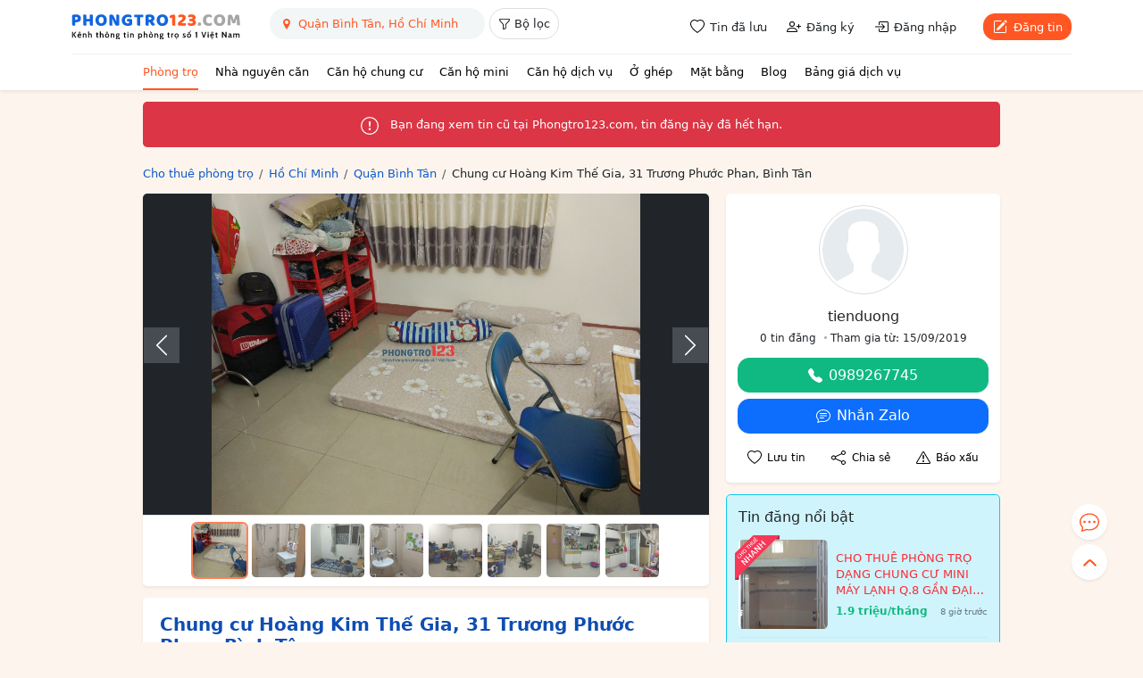

--- FILE ---
content_type: text/html; charset=utf-8
request_url: https://phongtro123.com/tinh-thanh/ho-chi-minh/chung-cu-hoang-kim-the-gia-31-truong-phuoc-phan-binh-tan.html
body_size: 19464
content:
<!DOCTYPE html><html lang="vi-VN" itemscope itemtype="http://schema.org/WebPage" class="user_active" ><head><meta http-equiv="content-language" content="vi"><meta http-equiv="Content-Type" content="text/html; charset=utf-8"><meta name="google-site-verification" content="tSsMrq71kipW3OwGk4GvTRrBIrXc2jGBgt0mCXLEkEA" /><meta name='dmca-site-verification' content='RXhoaFFjVksyeHEyQ0hOcUhETWY0UT090' /><meta name="viewport" content="width=device-width, initial-scale=1"><meta name="format-detection" content="telephone=no"><meta property="fb:app_id" content="1748349635396853" /><meta name="REVISIT-AFTER" content="1 DAYS" /><meta name="owner" content="PHONGTRO123.COM" /><meta name="generator" content="LBKCorp" /><meta name="copyright" content="©2026 PHONGTRO123.COM" /><meta name="placename" content="Việt Nam" /><meta name="author" content="" /><title>Chung cư Hoàng Kim Thế Gia, 31 Trương Phước Phan, Bình Tân - 287842 - Phongtro123.com</title><meta name="_token" content="Rzx3BX7sRkeHeuIuRtGcpC5EZjGKqbSoJILumWUK"><link rel="shortcut icon" href="/images/favicon.ico" type="image/x-icon"><link rel="icon" href="/images/favicon.ico" type="image/x-icon"><link rel="stylesheet" href="/css/desktop.frontend.2024.min.css?v=20260120"><link rel="stylesheet" href="/css/3rd/sweetalert2.min.css"><script async src="https://www.googletagmanager.com/gtag/js?id=UA-60724554-1"></script><script>window.dataLayer = window.dataLayer || [];function gtag(){dataLayer.push(arguments);}gtag('js', new Date());gtag('config', 'UA-60724554-1');</script><script type="application/ld+json"> {"@context":"http://schema.org","@type":"WebPage","@id":"https://phongtro123.com/tinh-thanh/ho-chi-minh/chung-cu-hoang-kim-the-gia-31-truong-phuoc-phan-binh-tan.html#webpage","url":"https://phongtro123.com/tinh-thanh/ho-chi-minh/chung-cu-hoang-kim-the-gia-31-truong-phuoc-phan-binh-tan.html","name":"Chung cư Hoàng Kim Thế Gia, 31 Trương Phước Phan, Bình Tân - 287842","description":"Cần cho thuê lại căn hộ tại chung cư Hoàng Kim Thế Gia số 31 Trương Phước Phan , Quận Bình Tân , HCM Diện tích :… - 287842","image":"https://pt123.cdn.static123.com/images/thumbs/900x600/fit/2019/09/15/img-20190914-185118_1568517061.jpg","datePublished":"2019-09-15T10:11:37+07:00","dateModified":"2025-05-16T10:57:34+07:00","inLanguage":"vi","breadcrumb":{"@type":"BreadcrumbList","itemListElement":[{"@type":"ListItem","position":1,"name":"Cho thuê phòng trọ","item":"/"},{"@type":"ListItem","position":2,"name":"Cho thuê phòng trọ Hồ Chí Minh","item":"/tinh-thanh/ho-chi-minh"},{"@type":"ListItem","position":3,"name":"Cho thuê phòng trọ Quận Bình Tân, Hồ Chí Minh","item":"/tinh-thanh/ho-chi-minh/quan-binh-tan"},{"@type":"ListItem","position":4,"name":"Chung cư Hoàng Kim Thế Gia, 31 Trương Phước Phan, Bình Tân"}]},"author":{"@type":"Person","name":"tienduong"}} </script><link rel="canonical" href="https://phongtro123.com/tinh-thanh/ho-chi-minh/chung-cu-hoang-kim-the-gia-31-truong-phuoc-phan-binh-tan.html"/><meta name="description" content="Cần cho thuê lại căn hộ tại chung cư Hoàng Kim Thế Gia số 31 Trương Phước Phan , Quận Bình Tân , HCM Diện tích :… - 287842" /><meta prefix="og: http://ogp.me/ns#" property="og:type" content="blog" /><meta prefix="og: http://ogp.me/ns#" property="og:title" content="Chung cư Hoàng Kim Thế Gia, 31 Trương Phước Phan, Bình Tân - 287842" /><meta prefix="og: http://ogp.me/ns#" property="og:description" content="Cần cho thuê lại căn hộ tại chung cư Hoàng Kim Thế Gia số 31 Trương Phước Phan , Quận Bình Tân , HCM Diện tích :… - 287842" /><meta property="og:image" content="https://pt123.cdn.static123.com/images/thumbs/900x600/fit/2019/09/15/img-20190914-185118_1568517061.jpg" /><meta property="og:image" content="https://pt123.cdn.static123.com/images/thumbs/900x600/fit/2019/09/15/img-20190914-185129_1568517064.jpg" /><meta property="og:image" content="https://pt123.cdn.static123.com/images/thumbs/900x600/fit/2019/09/15/img-20190914-185155_1568517068.jpg" /><meta property="og:image" content="https://pt123.cdn.static123.com/images/thumbs/900x600/fit/2019/09/15/img-20190914-185215_1568517072.jpg" /><meta property="og:image" content="https://pt123.cdn.static123.com/images/thumbs/900x600/fit/2019/09/15/img-20190914-185423_1568517074.jpg" /><meta property="og:image" content="https://pt123.cdn.static123.com/images/thumbs/900x600/fit/2019/09/15/img-20190914-185431_1568517081.jpg" /><meta property="og:image" content="https://pt123.cdn.static123.com/images/thumbs/900x600/fit/2019/09/15/img-20190914-185510_1568517081.jpg" /><meta property="og:image" content="https://pt123.cdn.static123.com/images/thumbs/900x600/fit/2019/09/15/img-20190914-185517_1568517088.jpg" /><meta prefix="og: http://ogp.me/ns#" property="og:url" content="https://phongtro123.com/tinh-thanh/ho-chi-minh/chung-cu-hoang-kim-the-gia-31-truong-phuoc-phan-binh-tan.html" /><meta prefix="og: http://ogp.me/ns#" property="og:site_name" content="Cho thuê phòng trọ nhà trọ, tìm phòng trọ" /><script type="text/javascript">base_url = "https://phongtro123.com";base_api_url = "https://phongtro123.com/api";register_url = "https://phongtro123.com/dang-ky-tai-khoan";login_url = "https://phongtro123.com/dang-nhap-tai-khoan";logout_url = "https://phongtro123.com/thoat";user_payment_addfund_url = 'https://phongtro123.com/nap-tien-vao-tai-khoan';page_tindaluu_url = 'https://phongtro123.com/tin-da-luu';page_edit_profile_url = 'https://phongtro123.com/thong-tin-ca-nhan';page_history_transaction_url = 'https://phongtro123.com/lich-su-giao-dich';page_my_post_url = 'https://phongtro123.com/quan-ly-tin-dang';page_add_post_url = 'https://phongtro123.com/dang-tin';window.Laravel = {"csrfToken":"Rzx3BX7sRkeHeuIuRtGcpC5EZjGKqbSoJILumWUK","base_url":"https:\/\/phongtro123.com"};</script></head><body class="post post-287842 tin_het_han mac-os single_post " data-type="post" data-id="287842"><div id="webpage"><header class="bg-white text-body shadow-sm sticky-top z-1021"><div class="container-xl"><div class="d-flex justify-content-between border-bottom" style="--bs-border-color: #f1f1f1;"><div class="d-flex"><a href="https://phongtro123.com"><img class="object-fit-contain" style="width: 190px; height: 60px;" src="/images/logo-phongtro.svg" alt="Kênh thông tin cho thuê phòng trọ số 1 Việt Nam" title="Phongtro123.com"></a><div class="d-none d-md-flex ms-4"><div class="filter__bar pb-2"><search-box id="searchbox_wrap" data-post-type="ban" data-provinces="[{&quot;id&quot;:90,&quot;term_id&quot;:90,&quot;name&quot;:&quot;H\u1ed3 Ch\u00ed Minh&quot;,&quot;location&quot;:null},{&quot;id&quot;:41,&quot;term_id&quot;:41,&quot;name&quot;:&quot;H\u00e0 N\u1ed9i&quot;,&quot;location&quot;:null},{&quot;id&quot;:72,&quot;term_id&quot;:72,&quot;name&quot;:&quot;\u0110\u00e0 N\u1eb5ng&quot;,&quot;location&quot;:null},{&quot;id&quot;:87,&quot;term_id&quot;:87,&quot;name&quot;:&quot;B\u00ecnh D\u01b0\u01a1ng&quot;,&quot;location&quot;:null},{&quot;id&quot;:88,&quot;term_id&quot;:88,&quot;name&quot;:&quot;\u0110\u1ed3ng Nai&quot;,&quot;location&quot;:null},{&quot;id&quot;:89,&quot;term_id&quot;:89,&quot;name&quot;:&quot;B\u00e0 R\u1ecba - V\u0169ng T\u00e0u&quot;,&quot;location&quot;:null},{&quot;id&quot;:99,&quot;term_id&quot;:99,&quot;name&quot;:&quot;C\u1ea7n Th\u01a1&quot;,&quot;location&quot;:null},{&quot;id&quot;:77,&quot;term_id&quot;:77,&quot;name&quot;:&quot;Kh\u00e1nh H\u00f2a&quot;,&quot;location&quot;:null},{&quot;id&quot;:60,&quot;term_id&quot;:60,&quot;name&quot;:&quot;H\u1ea3i Ph\u00f2ng&quot;,&quot;location&quot;:null},{&quot;id&quot;:97,&quot;term_id&quot;:97,&quot;name&quot;:&quot;An Giang&quot;,&quot;location&quot;:null},{&quot;id&quot;:55,&quot;term_id&quot;:55,&quot;name&quot;:&quot;B\u1eafc Giang&quot;,&quot;location&quot;:null},{&quot;id&quot;:44,&quot;term_id&quot;:44,&quot;name&quot;:&quot;B\u1eafc K\u1ea1n&quot;,&quot;location&quot;:null},{&quot;id&quot;:102,&quot;term_id&quot;:102,&quot;name&quot;:&quot;B\u1ea1c Li\u00eau&quot;,&quot;location&quot;:null},{&quot;id&quot;:58,&quot;term_id&quot;:58,&quot;name&quot;:&quot;B\u1eafc Ninh&quot;,&quot;location&quot;:null},{&quot;id&quot;:93,&quot;term_id&quot;:93,&quot;name&quot;:&quot;B\u1ebfn Tre&quot;,&quot;location&quot;:null},{&quot;id&quot;:85,&quot;term_id&quot;:85,&quot;name&quot;:&quot;B\u00ecnh Ph\u01b0\u1edbc&quot;,&quot;location&quot;:null},{&quot;id&quot;:79,&quot;term_id&quot;:79,&quot;name&quot;:&quot;B\u00ecnh Thu\u1eadn&quot;,&quot;location&quot;:null},{&quot;id&quot;:75,&quot;term_id&quot;:75,&quot;name&quot;:&quot;B\u00ecnh \u0110\u1ecbnh&quot;,&quot;location&quot;:null},{&quot;id&quot;:103,&quot;term_id&quot;:103,&quot;name&quot;:&quot;C\u00e0 Mau&quot;,&quot;location&quot;:null},{&quot;id&quot;:43,&quot;term_id&quot;:43,&quot;name&quot;:&quot;Cao B\u1eb1ng&quot;,&quot;location&quot;:null},{&quot;id&quot;:81,&quot;term_id&quot;:81,&quot;name&quot;:&quot;Gia Lai&quot;,&quot;location&quot;:null},{&quot;id&quot;:42,&quot;term_id&quot;:42,&quot;name&quot;:&quot;H\u00e0 Giang&quot;,&quot;location&quot;:null},{&quot;id&quot;:63,&quot;term_id&quot;:63,&quot;name&quot;:&quot;H\u00e0 Nam&quot;,&quot;location&quot;:null},{&quot;id&quot;:68,&quot;term_id&quot;:68,&quot;name&quot;:&quot;H\u00e0 T\u0129nh&quot;,&quot;location&quot;:null},{&quot;id&quot;:59,&quot;term_id&quot;:59,&quot;name&quot;:&quot;H\u1ea3i D\u01b0\u01a1ng&quot;,&quot;location&quot;:null},{&quot;id&quot;:100,&quot;term_id&quot;:100,&quot;name&quot;:&quot;H\u1eadu Giang&quot;,&quot;location&quot;:null},{&quot;id&quot;:51,&quot;term_id&quot;:51,&quot;name&quot;:&quot;H\u00f2a B\u00ecnh&quot;,&quot;location&quot;:null},{&quot;id&quot;:61,&quot;term_id&quot;:61,&quot;name&quot;:&quot;H\u01b0ng Y\u00ean&quot;,&quot;location&quot;:null},{&quot;id&quot;:98,&quot;term_id&quot;:98,&quot;name&quot;:&quot;Ki\u00ean Giang&quot;,&quot;location&quot;:null},{&quot;id&quot;:80,&quot;term_id&quot;:80,&quot;name&quot;:&quot;Kon Tum&quot;,&quot;location&quot;:null},{&quot;id&quot;:48,&quot;term_id&quot;:48,&quot;name&quot;:&quot;Lai Ch\u00e2u&quot;,&quot;location&quot;:null},{&quot;id&quot;:84,&quot;term_id&quot;:84,&quot;name&quot;:&quot;L\u00e2m \u0110\u1ed3ng&quot;,&quot;location&quot;:null},{&quot;id&quot;:53,&quot;term_id&quot;:53,&quot;name&quot;:&quot;L\u1ea1ng S\u01a1n&quot;,&quot;location&quot;:null},{&quot;id&quot;:46,&quot;term_id&quot;:46,&quot;name&quot;:&quot;L\u00e0o Cai&quot;,&quot;location&quot;:null},{&quot;id&quot;:91,&quot;term_id&quot;:91,&quot;name&quot;:&quot;Long An&quot;,&quot;location&quot;:null},{&quot;id&quot;:64,&quot;term_id&quot;:64,&quot;name&quot;:&quot;Nam \u0110\u1ecbnh&quot;,&quot;location&quot;:null},{&quot;id&quot;:67,&quot;term_id&quot;:67,&quot;name&quot;:&quot;Ngh\u1ec7 An&quot;,&quot;location&quot;:null},{&quot;id&quot;:65,&quot;term_id&quot;:65,&quot;name&quot;:&quot;Ninh B\u00ecnh&quot;,&quot;location&quot;:null},{&quot;id&quot;:78,&quot;term_id&quot;:78,&quot;name&quot;:&quot;Ninh Thu\u1eadn&quot;,&quot;location&quot;:null},{&quot;id&quot;:56,&quot;term_id&quot;:56,&quot;name&quot;:&quot;Ph\u00fa Th\u1ecd&quot;,&quot;location&quot;:null},{&quot;id&quot;:76,&quot;term_id&quot;:76,&quot;name&quot;:&quot;Ph\u00fa Y\u00ean&quot;,&quot;location&quot;:null},{&quot;id&quot;:69,&quot;term_id&quot;:69,&quot;name&quot;:&quot;Qu\u1ea3ng B\u00ecnh&quot;,&quot;location&quot;:null},{&quot;id&quot;:73,&quot;term_id&quot;:73,&quot;name&quot;:&quot;Qu\u1ea3ng Nam&quot;,&quot;location&quot;:null},{&quot;id&quot;:74,&quot;term_id&quot;:74,&quot;name&quot;:&quot;Qu\u1ea3ng Ng\u00e3i&quot;,&quot;location&quot;:null},{&quot;id&quot;:54,&quot;term_id&quot;:54,&quot;name&quot;:&quot;Qu\u1ea3ng Ninh&quot;,&quot;location&quot;:null},{&quot;id&quot;:70,&quot;term_id&quot;:70,&quot;name&quot;:&quot;Qu\u1ea3ng Tr\u1ecb&quot;,&quot;location&quot;:null},{&quot;id&quot;:101,&quot;term_id&quot;:101,&quot;name&quot;:&quot;S\u00f3c Tr\u0103ng&quot;,&quot;location&quot;:null},{&quot;id&quot;:49,&quot;term_id&quot;:49,&quot;name&quot;:&quot;S\u01a1n La&quot;,&quot;location&quot;:null},{&quot;id&quot;:86,&quot;term_id&quot;:86,&quot;name&quot;:&quot;T\u00e2y Ninh&quot;,&quot;location&quot;:null},{&quot;id&quot;:62,&quot;term_id&quot;:62,&quot;name&quot;:&quot;Th\u00e1i B\u00ecnh&quot;,&quot;location&quot;:null},{&quot;id&quot;:52,&quot;term_id&quot;:52,&quot;name&quot;:&quot;Th\u00e1i Nguy\u00ean&quot;,&quot;location&quot;:null},{&quot;id&quot;:66,&quot;term_id&quot;:66,&quot;name&quot;:&quot;Thanh H\u00f3a&quot;,&quot;location&quot;:null},{&quot;id&quot;:71,&quot;term_id&quot;:71,&quot;name&quot;:&quot;Th\u1eeba Thi\u00ean Hu\u1ebf&quot;,&quot;location&quot;:null},{&quot;id&quot;:92,&quot;term_id&quot;:92,&quot;name&quot;:&quot;Ti\u1ec1n Giang&quot;,&quot;location&quot;:null},{&quot;id&quot;:94,&quot;term_id&quot;:94,&quot;name&quot;:&quot;Tr\u00e0 Vinh&quot;,&quot;location&quot;:null},{&quot;id&quot;:45,&quot;term_id&quot;:45,&quot;name&quot;:&quot;Tuy\u00ean Quang&quot;,&quot;location&quot;:null},{&quot;id&quot;:95,&quot;term_id&quot;:95,&quot;name&quot;:&quot;V\u0129nh Long&quot;,&quot;location&quot;:null},{&quot;id&quot;:57,&quot;term_id&quot;:57,&quot;name&quot;:&quot;V\u0129nh Ph\u00fac&quot;,&quot;location&quot;:null},{&quot;id&quot;:50,&quot;term_id&quot;:50,&quot;name&quot;:&quot;Y\u00ean B\u00e1i&quot;,&quot;location&quot;:null},{&quot;id&quot;:82,&quot;term_id&quot;:82,&quot;name&quot;:&quot;\u0110\u1eafk L\u1eafk&quot;,&quot;location&quot;:null},{&quot;id&quot;:83,&quot;term_id&quot;:83,&quot;name&quot;:&quot;\u0110\u1eafk N\u00f4ng&quot;,&quot;location&quot;:null},{&quot;id&quot;:47,&quot;term_id&quot;:47,&quot;name&quot;:&quot;\u0110i\u1ec7n Bi\u00ean&quot;,&quot;location&quot;:null},{&quot;id&quot;:96,&quot;term_id&quot;:96,&quot;name&quot;:&quot;\u0110\u1ed3ng Th\u00e1p&quot;,&quot;location&quot;:null}]" data-districts="[{&quot;id&quot;:619,&quot;term_id&quot;:619,&quot;name&quot;:&quot;Qu\u1eadn 1&quot;,&quot;province_id&quot;:90,&quot;location&quot;:&quot;district&quot;},{&quot;id&quot;:628,&quot;term_id&quot;:628,&quot;name&quot;:&quot;Qu\u1eadn 2&quot;,&quot;province_id&quot;:90,&quot;location&quot;:&quot;district&quot;},{&quot;id&quot;:629,&quot;term_id&quot;:629,&quot;name&quot;:&quot;Qu\u1eadn 3&quot;,&quot;province_id&quot;:90,&quot;location&quot;:&quot;district&quot;},{&quot;id&quot;:632,&quot;term_id&quot;:632,&quot;name&quot;:&quot;Qu\u1eadn 4&quot;,&quot;province_id&quot;:90,&quot;location&quot;:&quot;district&quot;},{&quot;id&quot;:633,&quot;term_id&quot;:633,&quot;name&quot;:&quot;Qu\u1eadn 5&quot;,&quot;province_id&quot;:90,&quot;location&quot;:&quot;district&quot;},{&quot;id&quot;:634,&quot;term_id&quot;:634,&quot;name&quot;:&quot;Qu\u1eadn 6&quot;,&quot;province_id&quot;:90,&quot;location&quot;:&quot;district&quot;},{&quot;id&quot;:637,&quot;term_id&quot;:637,&quot;name&quot;:&quot;Qu\u1eadn 7&quot;,&quot;province_id&quot;:90,&quot;location&quot;:&quot;district&quot;},{&quot;id&quot;:635,&quot;term_id&quot;:635,&quot;name&quot;:&quot;Qu\u1eadn 8&quot;,&quot;province_id&quot;:90,&quot;location&quot;:&quot;district&quot;},{&quot;id&quot;:622,&quot;term_id&quot;:622,&quot;name&quot;:&quot;Qu\u1eadn 9&quot;,&quot;province_id&quot;:90,&quot;location&quot;:&quot;district&quot;},{&quot;id&quot;:630,&quot;term_id&quot;:630,&quot;name&quot;:&quot;Qu\u1eadn 10&quot;,&quot;province_id&quot;:90,&quot;location&quot;:&quot;district&quot;},{&quot;id&quot;:631,&quot;term_id&quot;:631,&quot;name&quot;:&quot;Qu\u1eadn 11&quot;,&quot;province_id&quot;:90,&quot;location&quot;:&quot;district&quot;},{&quot;id&quot;:620,&quot;term_id&quot;:620,&quot;name&quot;:&quot;Qu\u1eadn 12&quot;,&quot;province_id&quot;:90,&quot;location&quot;:&quot;district&quot;},{&quot;id&quot;:624,&quot;term_id&quot;:624,&quot;name&quot;:&quot;Qu\u1eadn B\u00ecnh Th\u1ea1nh&quot;,&quot;province_id&quot;:90,&quot;location&quot;:&quot;district&quot;},{&quot;id&quot;:636,&quot;term_id&quot;:636,&quot;name&quot;:&quot;Qu\u1eadn B\u00ecnh T\u00e2n&quot;,&quot;province_id&quot;:90,&quot;location&quot;:&quot;district&quot;},{&quot;id&quot;:623,&quot;term_id&quot;:623,&quot;name&quot;:&quot;Qu\u1eadn G\u00f2 V\u1ea5p&quot;,&quot;province_id&quot;:90,&quot;location&quot;:&quot;district&quot;},{&quot;id&quot;:627,&quot;term_id&quot;:627,&quot;name&quot;:&quot;Qu\u1eadn Ph\u00fa Nhu\u1eadn&quot;,&quot;province_id&quot;:90,&quot;location&quot;:&quot;district&quot;},{&quot;id&quot;:625,&quot;term_id&quot;:625,&quot;name&quot;:&quot;Qu\u1eadn T\u00e2n B\u00ecnh&quot;,&quot;province_id&quot;:90,&quot;location&quot;:&quot;district&quot;},{&quot;id&quot;:626,&quot;term_id&quot;:626,&quot;name&quot;:&quot;Qu\u1eadn T\u00e2n Ph\u00fa&quot;,&quot;province_id&quot;:90,&quot;location&quot;:&quot;district&quot;},{&quot;id&quot;:621,&quot;term_id&quot;:621,&quot;name&quot;:&quot;Th\u1ee7 \u0110\u1ee9c&quot;,&quot;province_id&quot;:90,&quot;location&quot;:&quot;district&quot;},{&quot;id&quot;:640,&quot;term_id&quot;:640,&quot;name&quot;:&quot;Huy\u1ec7n B\u00ecnh Ch\u00e1nh&quot;,&quot;province_id&quot;:90,&quot;location&quot;:&quot;district&quot;},{&quot;id&quot;:642,&quot;term_id&quot;:642,&quot;name&quot;:&quot;Huy\u1ec7n C\u1ea7n Gi\u1edd&quot;,&quot;province_id&quot;:90,&quot;location&quot;:&quot;district&quot;},{&quot;id&quot;:638,&quot;term_id&quot;:638,&quot;name&quot;:&quot;Huy\u1ec7n C\u1ee7 Chi&quot;,&quot;province_id&quot;:90,&quot;location&quot;:&quot;district&quot;},{&quot;id&quot;:639,&quot;term_id&quot;:639,&quot;name&quot;:&quot;Huy\u1ec7n H\u00f3c M\u00f4n&quot;,&quot;province_id&quot;:90,&quot;location&quot;:&quot;district&quot;},{&quot;id&quot;:641,&quot;term_id&quot;:641,&quot;name&quot;:&quot;Huy\u1ec7n Nh\u00e0 B\u00e8&quot;,&quot;province_id&quot;:90,&quot;location&quot;:&quot;district&quot;}]" data-wards="[]" data-hcm-districts="[{&quot;id&quot;:619,&quot;term_id&quot;:619,&quot;name&quot;:&quot;Qu\u1eadn 1&quot;,&quot;province_id&quot;:90,&quot;location&quot;:&quot;district&quot;},{&quot;id&quot;:628,&quot;term_id&quot;:628,&quot;name&quot;:&quot;Qu\u1eadn 2&quot;,&quot;province_id&quot;:90,&quot;location&quot;:&quot;district&quot;},{&quot;id&quot;:629,&quot;term_id&quot;:629,&quot;name&quot;:&quot;Qu\u1eadn 3&quot;,&quot;province_id&quot;:90,&quot;location&quot;:&quot;district&quot;},{&quot;id&quot;:632,&quot;term_id&quot;:632,&quot;name&quot;:&quot;Qu\u1eadn 4&quot;,&quot;province_id&quot;:90,&quot;location&quot;:&quot;district&quot;},{&quot;id&quot;:633,&quot;term_id&quot;:633,&quot;name&quot;:&quot;Qu\u1eadn 5&quot;,&quot;province_id&quot;:90,&quot;location&quot;:&quot;district&quot;},{&quot;id&quot;:634,&quot;term_id&quot;:634,&quot;name&quot;:&quot;Qu\u1eadn 6&quot;,&quot;province_id&quot;:90,&quot;location&quot;:&quot;district&quot;},{&quot;id&quot;:637,&quot;term_id&quot;:637,&quot;name&quot;:&quot;Qu\u1eadn 7&quot;,&quot;province_id&quot;:90,&quot;location&quot;:&quot;district&quot;},{&quot;id&quot;:635,&quot;term_id&quot;:635,&quot;name&quot;:&quot;Qu\u1eadn 8&quot;,&quot;province_id&quot;:90,&quot;location&quot;:&quot;district&quot;},{&quot;id&quot;:622,&quot;term_id&quot;:622,&quot;name&quot;:&quot;Qu\u1eadn 9&quot;,&quot;province_id&quot;:90,&quot;location&quot;:&quot;district&quot;},{&quot;id&quot;:630,&quot;term_id&quot;:630,&quot;name&quot;:&quot;Qu\u1eadn 10&quot;,&quot;province_id&quot;:90,&quot;location&quot;:&quot;district&quot;},{&quot;id&quot;:631,&quot;term_id&quot;:631,&quot;name&quot;:&quot;Qu\u1eadn 11&quot;,&quot;province_id&quot;:90,&quot;location&quot;:&quot;district&quot;},{&quot;id&quot;:620,&quot;term_id&quot;:620,&quot;name&quot;:&quot;Qu\u1eadn 12&quot;,&quot;province_id&quot;:90,&quot;location&quot;:&quot;district&quot;},{&quot;id&quot;:624,&quot;term_id&quot;:624,&quot;name&quot;:&quot;Qu\u1eadn B\u00ecnh Th\u1ea1nh&quot;,&quot;province_id&quot;:90,&quot;location&quot;:&quot;district&quot;},{&quot;id&quot;:636,&quot;term_id&quot;:636,&quot;name&quot;:&quot;Qu\u1eadn B\u00ecnh T\u00e2n&quot;,&quot;province_id&quot;:90,&quot;location&quot;:&quot;district&quot;},{&quot;id&quot;:623,&quot;term_id&quot;:623,&quot;name&quot;:&quot;Qu\u1eadn G\u00f2 V\u1ea5p&quot;,&quot;province_id&quot;:90,&quot;location&quot;:&quot;district&quot;},{&quot;id&quot;:627,&quot;term_id&quot;:627,&quot;name&quot;:&quot;Qu\u1eadn Ph\u00fa Nhu\u1eadn&quot;,&quot;province_id&quot;:90,&quot;location&quot;:&quot;district&quot;},{&quot;id&quot;:625,&quot;term_id&quot;:625,&quot;name&quot;:&quot;Qu\u1eadn T\u00e2n B\u00ecnh&quot;,&quot;province_id&quot;:90,&quot;location&quot;:&quot;district&quot;},{&quot;id&quot;:626,&quot;term_id&quot;:626,&quot;name&quot;:&quot;Qu\u1eadn T\u00e2n Ph\u00fa&quot;,&quot;province_id&quot;:90,&quot;location&quot;:&quot;district&quot;},{&quot;id&quot;:621,&quot;term_id&quot;:621,&quot;name&quot;:&quot;Th\u1ee7 \u0110\u1ee9c&quot;,&quot;province_id&quot;:90,&quot;location&quot;:&quot;district&quot;},{&quot;id&quot;:640,&quot;term_id&quot;:640,&quot;name&quot;:&quot;Huy\u1ec7n B\u00ecnh Ch\u00e1nh&quot;,&quot;province_id&quot;:90,&quot;location&quot;:&quot;district&quot;},{&quot;id&quot;:642,&quot;term_id&quot;:642,&quot;name&quot;:&quot;Huy\u1ec7n C\u1ea7n Gi\u1edd&quot;,&quot;province_id&quot;:90,&quot;location&quot;:&quot;district&quot;},{&quot;id&quot;:638,&quot;term_id&quot;:638,&quot;name&quot;:&quot;Huy\u1ec7n C\u1ee7 Chi&quot;,&quot;province_id&quot;:90,&quot;location&quot;:&quot;district&quot;},{&quot;id&quot;:639,&quot;term_id&quot;:639,&quot;name&quot;:&quot;Huy\u1ec7n H\u00f3c M\u00f4n&quot;,&quot;province_id&quot;:90,&quot;location&quot;:&quot;district&quot;},{&quot;id&quot;:641,&quot;term_id&quot;:641,&quot;name&quot;:&quot;Huy\u1ec7n Nh\u00e0 B\u00e8&quot;,&quot;province_id&quot;:90,&quot;location&quot;:&quot;district&quot;}]" data-hn-districts="[{&quot;id&quot;:105,&quot;term_id&quot;:105,&quot;name&quot;:&quot;Qu\u1eadn Ba \u0110\u00ecnh&quot;,&quot;province_id&quot;:41,&quot;location&quot;:&quot;district&quot;},{&quot;id&quot;:855,&quot;term_id&quot;:855,&quot;name&quot;:&quot;Qu\u1eadn B\u1eafc T\u1eeb Li\u00eam&quot;,&quot;province_id&quot;:41,&quot;location&quot;:&quot;district&quot;},{&quot;id&quot;:109,&quot;term_id&quot;:109,&quot;name&quot;:&quot;Qu\u1eadn C\u1ea7u Gi\u1ea5y&quot;,&quot;province_id&quot;:41,&quot;location&quot;:&quot;district&quot;},{&quot;id&quot;:120,&quot;term_id&quot;:120,&quot;name&quot;:&quot;Qu\u1eadn H\u00e0 \u0110\u00f4ng&quot;,&quot;province_id&quot;:41,&quot;location&quot;:&quot;district&quot;},{&quot;id&quot;:111,&quot;term_id&quot;:111,&quot;name&quot;:&quot;Qu\u1eadn Hai B\u00e0 Tr\u01b0ng&quot;,&quot;province_id&quot;:41,&quot;location&quot;:&quot;district&quot;},{&quot;id&quot;:106,&quot;term_id&quot;:106,&quot;name&quot;:&quot;Qu\u1eadn Ho\u00e0n Ki\u1ebfm&quot;,&quot;province_id&quot;:41,&quot;location&quot;:&quot;district&quot;},{&quot;id&quot;:112,&quot;term_id&quot;:112,&quot;name&quot;:&quot;Qu\u1eadn Ho\u00e0ng Mai&quot;,&quot;province_id&quot;:41,&quot;location&quot;:&quot;district&quot;},{&quot;id&quot;:108,&quot;term_id&quot;:108,&quot;name&quot;:&quot;Qu\u1eadn Long Bi\u00ean&quot;,&quot;province_id&quot;:41,&quot;location&quot;:&quot;district&quot;},{&quot;id&quot;:117,&quot;term_id&quot;:117,&quot;name&quot;:&quot;Qu\u1eadn Nam T\u1eeb Li\u00eam&quot;,&quot;province_id&quot;:41,&quot;location&quot;:&quot;district&quot;},{&quot;id&quot;:107,&quot;term_id&quot;:107,&quot;name&quot;:&quot;Qu\u1eadn T\u00e2y H\u1ed3&quot;,&quot;province_id&quot;:41,&quot;location&quot;:&quot;district&quot;},{&quot;id&quot;:113,&quot;term_id&quot;:113,&quot;name&quot;:&quot;Qu\u1eadn Thanh Xu\u00e2n&quot;,&quot;province_id&quot;:41,&quot;location&quot;:&quot;district&quot;},{&quot;id&quot;:110,&quot;term_id&quot;:110,&quot;name&quot;:&quot;Qu\u1eadn \u0110\u1ed1ng \u0110a&quot;,&quot;province_id&quot;:41,&quot;location&quot;:&quot;district&quot;},{&quot;id&quot;:122,&quot;term_id&quot;:122,&quot;name&quot;:&quot;Huy\u1ec7n Ba V\u00ec&quot;,&quot;province_id&quot;:41,&quot;location&quot;:&quot;district&quot;},{&quot;id&quot;:128,&quot;term_id&quot;:128,&quot;name&quot;:&quot;Huy\u1ec7n Ch\u01b0\u01a1ng M\u1ef9&quot;,&quot;province_id&quot;:41,&quot;location&quot;:&quot;district&quot;},{&quot;id&quot;:116,&quot;term_id&quot;:116,&quot;name&quot;:&quot;Huy\u1ec7n Gia L\u00e2m&quot;,&quot;province_id&quot;:41,&quot;location&quot;:&quot;district&quot;},{&quot;id&quot;:125,&quot;term_id&quot;:125,&quot;name&quot;:&quot;Huy\u1ec7n Ho\u00e0i \u0110\u1ee9c&quot;,&quot;province_id&quot;:41,&quot;location&quot;:&quot;district&quot;},{&quot;id&quot;:119,&quot;term_id&quot;:119,&quot;name&quot;:&quot;Huy\u1ec7n M\u00ea Linh&quot;,&quot;province_id&quot;:41,&quot;location&quot;:&quot;district&quot;},{&quot;id&quot;:133,&quot;term_id&quot;:133,&quot;name&quot;:&quot;Huy\u1ec7n M\u1ef9 \u0110\u1ee9c&quot;,&quot;province_id&quot;:41,&quot;location&quot;:&quot;district&quot;},{&quot;id&quot;:131,&quot;term_id&quot;:131,&quot;name&quot;:&quot;Huy\u1ec7n Ph\u00fa Xuy\u00ean&quot;,&quot;province_id&quot;:41,&quot;location&quot;:&quot;district&quot;},{&quot;id&quot;:123,&quot;term_id&quot;:123,&quot;name&quot;:&quot;Huy\u1ec7n Ph\u00fac Th\u1ecd&quot;,&quot;province_id&quot;:41,&quot;location&quot;:&quot;district&quot;},{&quot;id&quot;:126,&quot;term_id&quot;:126,&quot;name&quot;:&quot;Huy\u1ec7n Qu\u1ed1c Oai&quot;,&quot;province_id&quot;:41,&quot;location&quot;:&quot;district&quot;},{&quot;id&quot;:114,&quot;term_id&quot;:114,&quot;name&quot;:&quot;Huy\u1ec7n S\u00f3c S\u01a1n&quot;,&quot;province_id&quot;:41,&quot;location&quot;:&quot;district&quot;},{&quot;id&quot;:127,&quot;term_id&quot;:127,&quot;name&quot;:&quot;Huy\u1ec7n Th\u1ea1ch Th\u1ea5t&quot;,&quot;province_id&quot;:41,&quot;location&quot;:&quot;district&quot;},{&quot;id&quot;:129,&quot;term_id&quot;:129,&quot;name&quot;:&quot;Huy\u1ec7n Thanh Oai&quot;,&quot;province_id&quot;:41,&quot;location&quot;:&quot;district&quot;},{&quot;id&quot;:118,&quot;term_id&quot;:118,&quot;name&quot;:&quot;Huy\u1ec7n Thanh Tr\u00ec&quot;,&quot;province_id&quot;:41,&quot;location&quot;:&quot;district&quot;},{&quot;id&quot;:130,&quot;term_id&quot;:130,&quot;name&quot;:&quot;Huy\u1ec7n Th\u01b0\u1eddng T\u00edn&quot;,&quot;province_id&quot;:41,&quot;location&quot;:&quot;district&quot;},{&quot;id&quot;:132,&quot;term_id&quot;:132,&quot;name&quot;:&quot;Huy\u1ec7n \u1ee8ng H\u00f2a&quot;,&quot;province_id&quot;:41,&quot;location&quot;:&quot;district&quot;},{&quot;id&quot;:124,&quot;term_id&quot;:124,&quot;name&quot;:&quot;Huy\u1ec7n \u0110an Ph\u01b0\u1ee3ng&quot;,&quot;province_id&quot;:41,&quot;location&quot;:&quot;district&quot;},{&quot;id&quot;:115,&quot;term_id&quot;:115,&quot;name&quot;:&quot;Huy\u1ec7n \u0110\u00f4ng Anh&quot;,&quot;province_id&quot;:41,&quot;location&quot;:&quot;district&quot;},{&quot;id&quot;:121,&quot;term_id&quot;:121,&quot;name&quot;:&quot;Th\u1ecb X\u00e3 S\u01a1n T\u00e2y&quot;,&quot;province_id&quot;:41,&quot;location&quot;:&quot;district&quot;}]" data-province-current="90" data-district-current="636" data-ward-current="22" data-estate-current="1" data-estates="[{&quot;id&quot;:1,&quot;title&quot;:&quot;Ph\u00f2ng tr\u1ecd, nh\u00e0 tr\u1ecd&quot;,&quot;url&quot;:&quot;\/cho-thue-phong-tro&quot;},{&quot;id&quot;:2,&quot;title&quot;:&quot;Nh\u00e0 thu\u00ea nguy\u00ean c\u0103n&quot;,&quot;url&quot;:&quot;\/nha-cho-thue&quot;},{&quot;id&quot;:3,&quot;title&quot;:&quot;Cho thu\u00ea c\u0103n h\u1ed9&quot;,&quot;url&quot;:&quot;\/cho-thue-can-ho&quot;},{&quot;id&quot;:6,&quot;title&quot;:&quot;Cho thu\u00ea c\u0103n h\u1ed9 mini&quot;,&quot;url&quot;:&quot;\/cho-thue-can-ho-chung-cu-mini&quot;},{&quot;id&quot;:7,&quot;title&quot;:&quot;Cho thu\u00ea c\u0103n h\u1ed9 d\u1ecbch v\u1ee5&quot;,&quot;url&quot;:&quot;\/cho-thue-can-ho-dich-vu&quot;},{&quot;id&quot;:4,&quot;title&quot;:&quot;T\u00ecm ng\u01b0\u1eddi \u1edf gh\u00e9p&quot;,&quot;url&quot;:&quot;\/tim-nguoi-o-ghep&quot;},{&quot;id&quot;:5,&quot;title&quot;:&quot;Cho thu\u00ea m\u1eb7t b\u1eb1ng&quot;,&quot;url&quot;:&quot;\/cho-thue-mat-bang&quot;}]" data-from-page=""></search-box></div></div></div><div class="d-flex"><div class="d-flex js-reload-html-header"><a class="btn btn-white d-none d-lg-flex align-items-center text-body rounded-4" type="button" rel="nofollow" href="https://phongtro123.com/tin-da-luu.html"><i class="icon heart size-16 me-2"></i>Tin đã lưu</a><a class="btn btn-white d-none d-lg-flex align-items-center text-body rounded-4" type="button" rel="nofollow" href="https://phongtro123.com/dang-ky-tai-khoan"><i class="icon register size-16 me-2"></i>Đăng ký</a><a class="btn btn-white d-none d-lg-flex align-items-center text-body rounded-4" type="button" rel="nofollow" href="https://phongtro123.com/dang-nhap-tai-khoan"><i class="icon login size-16 me-2"></i>Đăng nhập</a><a class="btn btn-orange rounded-4 d-none d-lg-flex align-items-center justify-content-center ms-4" type="button" rel="nofollow" href="https://phongtro123.com/quan-ly/dang-tin-moi.html"><i class="icon posting white me-2"></i>Đăng tin</a><div class="offcanvas offcanvas-end" tabindex="-1" id="offcanvasUserMenu" aria-labelledby="offcanvasUserMenuLabel"><div class="offcanvas-header shadow-sm align-items-start p-2 px-4"><a id="pt123__logo" class="ms-0" href="https://phongtro123.com">Phongtro123.com</a><button type="button" class="btn-close mt-1" data-bs-dismiss="offcanvas" aria-label="Close"></button></div><div class="offcanvas-body p-5"><p>Xin chào, <span class="d-block fs-3">Khách truy cập</span></p><p>Bạn cần đăng ký hoặc đăng nhập để tiếp tục</p><div class="d-flex"><a rel="nofollow" class="btn btn-lg fs-6 w-100 btn-outline-dark bg-white text-body d-flex rounded-pill justify-content-center me-2" href="https://phongtro123.com/dang-nhap-tai-khoan"><i class="icon login me-2"></i>Đăng nhập</a><a rel="nofollow" class="btn btn-lg fs-6 w-100 btn-outline-dark bg-white text-body d-flex rounded-pill justify-content-center ms-2" href="https://phongtro123.com/dang-ky-tai-khoan"><i class="icon register me-2"></i>Đăng ký</a></div><img src="/images/login-rafiki-red.svg"></div></div><div class="offcanvas offcanvas-end" tabindex="-1" id="offcanvasRight" aria-labelledby="offcanvasRightLabel"><div class="offcanvas-header shadow-sm align-items-start p-2 px-4"><a id="pt123__logo" class="ms-0" href="https://phongtro123.com">Phongtro123.com</a><button type="button" class="btn-close mt-1" data-bs-dismiss="offcanvas" aria-label="Close"></button></div><div class="offcanvas-body bg-secondary p-4" style="--bs-bg-opacity: 0.065;"><div class="row gx-2 mb-4"><div class="col-6"><a rel="nofollow" class="btn btn-lg fs-6 btn-outline-dark bg-white text-body rounded-pill w-100 d-flex justify-content-center" href="https://phongtro123.com/dang-nhap-tai-khoan"><i class="icon login me-2"></i>Đăng nhập</a></div><div class="col-6"><a rel="nofollow" class="btn btn-lg fs-6 btn-outline-dark bg-white text-body rounded-pill w-100 d-flex justify-content-center" href="https://phongtro123.com/dang-ky-tai-khoan"><i class="icon register me-2"></i>Đăng ký</a></div><div class="col-12 mt-2"><a rel="nofollow" class="btn btn-lg fs-6 btn-red rounded-pill w-100 d-flex justify-content-center" href="https://phongtro123.com/quan-ly/dang-tin-moi.html"><i class="icon posting white me-2"></i>Đăng tin mới</a></div></div><div class="bg-white p-4 mb-3 rounded"><ul><li><a class="d-flex justify-content-between text-body fs-5-5 pb-25 pt-25 border-bottom" href="/tin-da-luu.html" title="Tin đã lưu"><div class="d-flex"><i class="icon heart size-20 me-3"></i> Tin đã lưu</div><i class="icon arrow-right orange size-20"></i></a></li><li><a class="d-flex justify-content-between text-body fs-5-5 pb-25 pt-25 border-bottom" href="https://phongtro123.com" title="Cho thuê phòng trọ"><div class="d-flex"><i class="icon houses size-20 me-3"></i> Cho thuê phòng trọ</div><i class="icon arrow-right orange size-20"></i></a></li><li><a class="d-flex justify-content-between text-body fs-5-5 pb-25 pt-25 border-bottom" href="/nha-cho-thue" title="Cho thuê nhà"><div class="d-flex"><i class="icon house-door size-20 me-3"></i> Cho thuê nhà nguyên căn</div><i class="icon arrow-right orange size-20"></i></a></li><li><a class="d-flex justify-content-between text-body fs-5-5 pb-25 pt-25 border-bottom" href="/cho-thue-can-ho" title="Cho thuê căn hộ"><div class="d-flex"><i class="icon building size-20 me-3"></i> Cho thuê căn hộ</div><i class="icon arrow-right orange size-20"></i></a></li><li><a class="d-flex justify-content-between text-body fs-5-5 pb-25 pt-25 border-bottom" href="/tim-nguoi-o-ghep" title="Tìm người ở ghép"><div class="d-flex"><i class="icon people size-20 me-3"></i> Tìm người ở ghép</div><i class="icon arrow-right orange size-20"></i></a></li><li><a class="d-flex justify-content-between text-body fs-5-5 pb-25 pt-25 border-bottom" href="/cho-thue-mat-bang" title="Cho thuê mặt bằng"><div class="d-flex"><i class="icon shop-window size-20 me-3"></i> Cho thuê mặt bằng</div><i class="icon arrow-right orange size-20"></i></a></li><li><a class="d-flex justify-content-between text-body fs-5-5 pb-25 pt-25 border-bottom" href="/blog.html" title="Blog"><div class="d-flex"><i class="icon newspaper size-20 me-3"></i> Blog</div><i class="icon arrow-right orange size-20"></i></a></li><li><a class="d-flex justify-content-between text-body fs-5-5 pb-25 pt-25" href="/bang-gia-dich-vu" title="Bảng giá dịch vụ"><div class="d-flex"><i class="icon tags size-20 me-3"></i> Bảng giá dịch vụ</div><i class="icon arrow-right orange size-20"></i></a></li></ul></div></div></div></div><div class="d-flex d-lg-none p-2 pe-0 ms-4 text-nowrap text-body cursor-pointer" data-bs-toggle="offcanvas" data-bs-target="#offcanvasRight" aria-controls="offcanvasRight"><i class="icon list size-25 me-2"></i><span>Danh mục</span></div></div></div></div><div class="container d-none d-lg-block"><nav class="pt123__nav"><ul class="d-flex h-100"><li class="h-100 me-4"><a class="fs-6 d-flex h-100 border-bottom border-2 border-orange text-orange" title="Cho thuê phòng trọ" href="https://phongtro123.com">Phòng trọ</a></li><li class="h-100 me-4"><a class="fs-6 d-flex h-100 border-bottom border-2 border-white text-link-body" title="Cho thuê nhà nguyên căn" href="/nha-cho-thue">Nhà nguyên căn</a></li><li class="h-100 me-4"><a class="fs-6 d-flex h-100 border-bottom border-2 border-white text-link-body" title="Cho thuê căn hộ chung cư"href="/cho-thue-can-ho">Căn hộ chung cư</a></li><li class="h-100 me-4"><a class="fs-6 d-flex h-100 border-bottom border-2 border-white text-link-body" title="Cho thuê căn hộ mini"href="/cho-thue-can-ho-mini">Căn hộ mini</a></li><li class="h-100 me-4"><a class="fs-6 d-flex h-100 border-bottom border-2 border-white text-link-body" title="Cho thuê căn hộ dịch vụ"href="/cho-thue-can-ho-dich-vu">Căn hộ dịch vụ</a></li><li class="h-100 me-4"><a class="fs-6 d-flex h-100 border-bottom border-2 border-white text-link-body" title="Tìm người ở ghép" href="/tim-nguoi-o-ghep">Ở ghép</a></li><li class="h-100 me-4"><a class="fs-6 d-flex h-100 border-bottom border-2 border-white text-link-body" title="Cho thuê mặt bằng" href="/cho-thue-mat-bang">Mặt bằng</a></li><li class="h-100 me-4"><a class="fs-6 d-flex h-100 border-bottom border-2 border-white text-link-body" title="Blog" href="/blog.html">Blog</a></li><li class="h-100"><a class="fs-6 d-flex h-100 border-bottom border-2 border-white text-link-body" title="Bảng giá dịch vụ" href="/bang-gia-dich-vu">Bảng giá dịch vụ</a></li></ul></nav></div></header><main><script type="application/ld+json"> {"@type":"Hostel","@context":"http://schema.org","name":"Chung cư Hoàng Kim Thế Gia, 31 Trương Phước Phan, Bình Tân","description":"Cần cho thuê lại căn hộ tại chung cư Hoàng Kim Thế Gia số 31 Trương Phước Phan , Quận Bình Tân , HCM Diện tích :… - 287842","address":{"@type":"PostalAddress","@context":"http://schema.org","streetAddress":"31 Đường Trương Phước Phan, Phường Bình Trị Đông, Quận Bình Tân, Hồ Chí Minh","addressLocality":"Hồ Chí Minh","postalCode":"700000","addressCountry":{"@type":"Country","name":"VN"}},"url":"https://phongtro123.com/tinh-thanh/ho-chi-minh/chung-cu-hoang-kim-the-gia-31-truong-phuoc-phan-binh-tan.html","image":"https://pt123.cdn.static123.com/images/thumbs/450x300/fit/2019/09/15/img-20190914-185118_1568517061.jpg","priceRange":"6000000","telephone":"0989267745"}</script><div class="container"><div class="alert bg-danger text-white d-flex justify-content-center mt-3 mb-3"><i class="icon exclamation-circle white size-20 mt-1 me-3 flex-shrink-0"></i> Bạn đang xem tin cũ tại Phongtro123.com, tin đăng này đã hết hạn. </div></div><div class="container mt-4"><nav aria-label="breadcrumb"><ol class="breadcrumb"><li class="breadcrumb-item first "><a href="/" title="Cho thuê phòng trọ"><span>Cho thuê phòng trọ</span></a></li><li class="breadcrumb-item "><a href="/tinh-thanh/ho-chi-minh" title="Cho thuê phòng trọ Hồ Chí Minh"><span>Hồ Chí Minh</span></a></li><li class="breadcrumb-item "><a href="/tinh-thanh/ho-chi-minh/quan-binh-tan" title="Cho thuê phòng trọ Quận Bình Tân, Hồ Chí Minh"><span>Quận Bình Tân</span></a></li><li class="breadcrumb-item last"><span class="line-clamp-1">Chung cư Hoàng Kim Thế Gia, 31 Trương Phước Phan, Bình Tân</span></li></ol></nav><div class="row mt-3"><div class="col-md-9 col-lg-8"><div class="post__photos mb-3"><div id="carousel_Photos" class="carousel photos bg-white shadow-sm slide pointer-event rounded" data-bs-touch="true"><div class="carousel-inner bg-dark rounded-top"><div class="carousel-item active" data-bs-toggle="offcanvas" data-bs-target="#offcanvasPhotos" aria-controls="offcanvasPhotos"><img alt="Chung cư Hoàng Kim Thế Gia, 31 Trương Phước Phan, Bình Tân" src="https://pt123.cdn.static123.com/images/thumbs/900x600/fit/2019/09/15/img-20190914-185118_1568517061.jpg"></div><div class="carousel-item " data-bs-toggle="offcanvas" data-bs-target="#offcanvasPhotos" aria-controls="offcanvasPhotos"><img loading=&quot;lazy&quot; alt="Chung cư Hoàng Kim Thế Gia, 31 Trương Phước Phan, Bình Tân" src="https://pt123.cdn.static123.com/images/thumbs/900x600/fit/2019/09/15/img-20190914-185129_1568517064.jpg"></div><div class="carousel-item " data-bs-toggle="offcanvas" data-bs-target="#offcanvasPhotos" aria-controls="offcanvasPhotos"><img loading=&quot;lazy&quot; alt="Chung cư Hoàng Kim Thế Gia, 31 Trương Phước Phan, Bình Tân" src="https://pt123.cdn.static123.com/images/thumbs/900x600/fit/2019/09/15/img-20190914-185155_1568517068.jpg"></div><div class="carousel-item " data-bs-toggle="offcanvas" data-bs-target="#offcanvasPhotos" aria-controls="offcanvasPhotos"><img loading=&quot;lazy&quot; alt="Chung cư Hoàng Kim Thế Gia, 31 Trương Phước Phan, Bình Tân" src="https://pt123.cdn.static123.com/images/thumbs/900x600/fit/2019/09/15/img-20190914-185215_1568517072.jpg"></div><div class="carousel-item " data-bs-toggle="offcanvas" data-bs-target="#offcanvasPhotos" aria-controls="offcanvasPhotos"><img loading=&quot;lazy&quot; alt="Chung cư Hoàng Kim Thế Gia, 31 Trương Phước Phan, Bình Tân" src="https://pt123.cdn.static123.com/images/thumbs/900x600/fit/2019/09/15/img-20190914-185423_1568517074.jpg"></div><div class="carousel-item " data-bs-toggle="offcanvas" data-bs-target="#offcanvasPhotos" aria-controls="offcanvasPhotos"><img loading=&quot;lazy&quot; alt="Chung cư Hoàng Kim Thế Gia, 31 Trương Phước Phan, Bình Tân" src="https://pt123.cdn.static123.com/images/thumbs/900x600/fit/2019/09/15/img-20190914-185431_1568517081.jpg"></div><div class="carousel-item " data-bs-toggle="offcanvas" data-bs-target="#offcanvasPhotos" aria-controls="offcanvasPhotos"><img loading=&quot;lazy&quot; alt="Chung cư Hoàng Kim Thế Gia, 31 Trương Phước Phan, Bình Tân" src="https://pt123.cdn.static123.com/images/thumbs/900x600/fit/2019/09/15/img-20190914-185510_1568517081.jpg"></div><div class="carousel-item " data-bs-toggle="offcanvas" data-bs-target="#offcanvasPhotos" aria-controls="offcanvasPhotos"><img loading=&quot;lazy&quot; alt="Chung cư Hoàng Kim Thế Gia, 31 Trương Phước Phan, Bình Tân" src="https://pt123.cdn.static123.com/images/thumbs/900x600/fit/2019/09/15/img-20190914-185517_1568517088.jpg"></div></div><div class="carousel-indicators position-relative d-none d-lg-flex flex-wrap p-2 m-0 border-top rounded-bottom"><button class="active" type="button" data-bs-target="#carousel_Photos" data-bs-slide-to="0" aria-current="true" aria-label="Slide 1"><img class="size-60" src="https://pt123.cdn.static123.com/images/thumbs/450x300/fit/2019/09/15/img-20190914-185118_1568517061.jpg" alt="Đi đến slide 1"></button><button class="" type="button" data-bs-target="#carousel_Photos" data-bs-slide-to="1" aria-current="false" aria-label="Slide 2"><img class="size-60" src="https://pt123.cdn.static123.com/images/thumbs/450x300/fit/2019/09/15/img-20190914-185129_1568517064.jpg" alt="Đi đến slide 2"></button><button class="" type="button" data-bs-target="#carousel_Photos" data-bs-slide-to="2" aria-current="false" aria-label="Slide 3"><img class="size-60" src="https://pt123.cdn.static123.com/images/thumbs/450x300/fit/2019/09/15/img-20190914-185155_1568517068.jpg" alt="Đi đến slide 3"></button><button class="" type="button" data-bs-target="#carousel_Photos" data-bs-slide-to="3" aria-current="false" aria-label="Slide 4"><img class="size-60" src="https://pt123.cdn.static123.com/images/thumbs/450x300/fit/2019/09/15/img-20190914-185215_1568517072.jpg" alt="Đi đến slide 4"></button><button class="" type="button" data-bs-target="#carousel_Photos" data-bs-slide-to="4" aria-current="false" aria-label="Slide 5"><img class="size-60" src="https://pt123.cdn.static123.com/images/thumbs/450x300/fit/2019/09/15/img-20190914-185423_1568517074.jpg" alt="Đi đến slide 5"></button><button class="" type="button" data-bs-target="#carousel_Photos" data-bs-slide-to="5" aria-current="false" aria-label="Slide 6"><img class="size-60" src="https://pt123.cdn.static123.com/images/thumbs/450x300/fit/2019/09/15/img-20190914-185431_1568517081.jpg" alt="Đi đến slide 6"></button><button class="" type="button" data-bs-target="#carousel_Photos" data-bs-slide-to="6" aria-current="false" aria-label="Slide 7"><img class="size-60" src="https://pt123.cdn.static123.com/images/thumbs/450x300/fit/2019/09/15/img-20190914-185510_1568517081.jpg" alt="Đi đến slide 7"></button><button class="" type="button" data-bs-target="#carousel_Photos" data-bs-slide-to="7" aria-current="false" aria-label="Slide 8"><img class="size-60" src="https://pt123.cdn.static123.com/images/thumbs/450x300/fit/2019/09/15/img-20190914-185517_1568517088.jpg" alt="Đi đến slide 8"></button></div><button class="carousel-control-prev" type="button" data-bs-target="#carousel_Photos" data-bs-slide="prev"><span class="carousel-control-prev-icon" aria-hidden="true"></span><span class="visually-hidden">Slide trước</span></button><button class="carousel-control-next" type="button" data-bs-target="#carousel_Photos" data-bs-slide="next"><span class="carousel-control-next-icon" aria-hidden="true"></span><span class="visually-hidden">Slide tiếp theo</span></button></div><div class="bg-white shadow-sm rounded-bottom d-flex justify-content-between border-bottom d-lg-none"><button class="bg-white fs-9 w-100 border-0 p-25 " data-bs-toggle="offcanvas" data-bs-target="#offcanvasPhotos" aria-controls="offcanvasPhotos"><i class="icon camera d-block mb-1 mx-auto"></i><span>8 Ảnh</span></button><button class="bg-white fs-9 w-100 border-0 p-25 disabled opacity-25" data-bs-toggle="offcanvas" data-bs-target="#offcanvasVideo" aria-controls="offcanvasVideo"><i class="icon camera-video size-20 d-block lh-1 mx-auto"></i><span>Video</span></button><button class="bg-white fs-9 w-100 border-0 p-25" data-bs-toggle="offcanvas" data-bs-target="#offcanvasMap" aria-controls="offcanvasMap"><i class="icon map d-block mb-1 mx-auto"></i><span>Bản đồ</span></button><button class="bg-white fs-9 w-100 border-0 p-25" data-bs-toggle="offcanvas" data-bs-target="#offcanvasSharePost" aria-controls="offcanvasSharePost"><i class="icon share d-block mb-1 mx-auto"></i><span>Chia sẻ</span></button><button class="bg-white fs-9 w-100 border-0 p-25" data-bs-toggle="offcanvas" data-bs-target="#offcanvasReportPost" aria-controls="offcanvasReportPost"><i class="icon exclamation-triangle d-block mb-1 mx-auto"></i><span>Báo xấu</span></button></div></div><div class="bg-white shadow-sm rounded p-4 mb-3"><header class="border-bottom pb-4 mb-4" style="--bs-border-color: #f1f1f1;"><h1 class="fs-4 fw-semibold lh-sm mb-25" style="color:#0e4db3"> Chung cư Hoàng Kim Thế Gia, 31 Trương Phước Phan, Bình Tân </h1><div class="d-flex justify-content-between"><div class="d-flex"><span class="text-green fs-5 fw-bold">6 triệu/tháng</span><span class="dot mx-3"></span><span>62 m<sup>2</sup></span></div><div><time title="Chủ Nhật, 10:11 15/09/2019">Cập nhật: 6 năm trước</time></div></div><div class="mt-2"><table class="table table-borderless align-middle m-0"><tr><td class="ps-0 pb-1 text-nowrap"><div class="d-flex text-secondary"><i class="bi bi-dot fs-3 lh-1 text-blue-300"></i>Quận huyện:</div></td><td class="pb-1"><a class="text-decoration-underline text-link-500" href="https://phongtro123.com/tinh-thanh/ho-chi-minh/quan-binh-tan" title="Cho thuê phòng trọ Quận Bình Tân">Cho thuê phòng trọ Quận Bình Tân</a></td></tr><tr><td class="ps-0 pb-1"><div class="d-flex text-secondary"><i class="bi bi-dot fs-3 lh-1 text-blue-300"></i>Tỉnh thành:</div></td><td class="pb-1"><div class="d-flex"><a class="text-decoration-underline text-link-500" title="Cho thuê phòng trọ Hồ Chí Minh" href="/tinh-thanh/ho-chi-minh">Hồ Chí Minh</a></div></td></tr><tr><td class="ps-0 pb-1"><div class="d-flex text-secondary"><i class="bi bi-dot fs-3 lh-1 text-blue-300"></i>Địa chỉ:</div></td><td class="pb-1"> 31 Đường Trương Phước Phan, Phường Bình Trị Đông, Quận Bình Tân, Hồ Chí Minh </td></tr><tr><td class="ps-0 pb-1 text-nowrap"><div class="d-flex text-secondary"><i class="bi bi-dot fs-3 lh-1 text-blue-300"></i>Mã tin:</div></td><td class="pb-1"> #287842 </td></tr><tr><td class="ps-0 pb-1 text-nowrap"><div class="d-flex text-secondary"><i class="bi bi-dot fs-3 lh-1 text-blue-300"></i>Ngày đăng:</div></td><td class="pb-1"><time title="Chủ Nhật, 10:11 15/09/2019">Chủ Nhật, 10:11 15/09/2019</time></td></tr><tr><td class="ps-0 pb-1 text-nowrap"><div class="d-flex text-secondary"><i class="bi bi-dot fs-3 lh-1 text-blue-300"></i>Ngày hết hạn:</div></td><td class="pb-1"><time title="Thứ 6, 10:11 20/09/2019">Thứ 6, 10:11 20/09/2019</time></td></tr></table></div></header><div class="border-bottom pb-3 mb-4" style="--bs-border-color: #f1f1f1;"><h2 class="fs-5 mb-3">Thông tin mô tả</h2><p>Cần cho thuê lại căn hộ tại chung cư Hoàng Kim Thế Gia số 31 Trương Phước Phan , Quận Bình Tân , HCM</p><p>Diện tích : 62m2</p><p>2 Phòng ngủ 2 nhà vệ sinh 1 phòng khách 1 nhà bếp ban công phơi đồ .</p><p>Ra vào bằng cửa mật khẩu khóa từ đảm bảo an ninh tuyệt đối</p><p>Phòng còn rất mới , tường mới sơn lại , nhà ở lầu 3 , có thang máy , hành lang rộng rãi sạch sẽ được dọn dẹp thường xuyên</p><p>chỗ để xe rộng rãi bảo vệ 24/24</p><p>Điện nước được tính theo giá nhà dân.</p><p>Phí quản lý 9000/1m/1thang .</p><p>Phòng nội thất cơ bản . gồm kệ bếp dàn phơi đồ nội thất wc</p><p>Bên dưới có phòng tập gym phòng đọc sách sân thượng nướng bbq free .</p><p>Khu dân cư an ninh văn hóa cao . Gần các khu AEon Bình tân , Aeon Tân phú , Bệnh viện Bình Tân , chợ Lê Văn Quới ...</p><p>Giá : 6tr/1 tháng</p><p>Cọc 2 tháng tiền phòng</p><p>Hiện hợp đồng của mình còn đến tháng 11 năm 2019. Sau đó sẽ ký tiếp hợp đồng với chủ nhà. HIện mình không ở nữa nên có nhu cầu cho thuê lại ai cần xin liên hệ : 0989267745 . xin cám ơn</p></div><div class="border-bottom pb-4 mb-4" style="--bs-border-color: #f1f1f1;"><h2 class="fs-5 mb-2">Vị trí & bản đồ</h2><p><i class="icon geo-alt size-12 mt-1"></i> Địa chỉ: 31 Đường Trương Phước Phan, Phường Bình Trị Đông, Quận Bình Tân, Hồ Chí Minh <span class="d-inline-block text-link ms-1 text-decoration-underline" type="button" data-bs-toggle="offcanvas" data-bs-target="#offcanvasMap" aria-controls="offcanvasMap">Xem bản đồ lớn</span></p><div class="bg-light" style="height:300px;"><iframe title="Vị trí cho thuê" width="100%" height="100%" frameborder="0" style="border:0" src="https://www.google.com/maps/embed/v1/place?q=31 Đường Trương Phước Phan, Phường Bình Trị Đông, Quận Bình Tân, Hồ Chí Minh&amp;key=AIzaSyD6Coia3ssHYuRKJ2nDysWBdSlVlBCzKAw&amp;zoom=14" allowfullscreen=""></iframe></div></div><div class="mb-4"><h2 class="fs-5 mb-3">Thông tin liên hệ</h2><div class="d-flex"><img class="avatar size-100" src="https://phongtro123.com/images/default-user.svg" alt="tienduong"><div class="ms-3"><div class="d-flex"><div class="fs-5 fw-medium me-2">tienduong</div><div class="d-flex fs-8 text-secondary js-author-online-status hidden" author_id="82724"><i class="bg-warning rounded-circle d-inline-block size-7 me-2"></i><span></span></div></div><div class="fs-8 mt-1">0 tin đăng <span class="dot"></span>Tham gia từ: 15/09/2019</div><div class="d-flex mt-3"><a class="btn btn-green text-white d-flex justify-content-center rounded-4" rel="nofollow" href="tel:0989267745"><i class="icon telephone-fill white me-2"></i> 0989267745</a><a class="btn btn-primary text-white d-flex justify-content-center ms-2 rounded-4" target="_blank" rel="nofollow" href="https://zalo.me/0989267745"><i class="icon chat-text white me-2"></i> Nhắn Zalo</a></div></div></div></div><div class="alert alert-warning mt-4 p-3"><ul class="fs-10"><li class="pb-2 fw-bold">Lưu ý:</li><li class="pb-2">Chỉ đặt khi cọc xác định được chủ nhà và có thỏa thuận biên nhận rõ ràng. Kiểm tra mọi điều khoản và yêu cầu liệt kê tất cả chi phí hàng tháng vào hợp đồng. <a rel="nofollow" target="_blank" class="text-link text-decoration-underline" href="/kinh-nghiem-c822.html">Xem thêm</a></li><li>Mọi thông tin liên quan đến tin đăng này chỉ mang tính chất tham khảo. Nếu bạn thấy rằng tin đăng này không đúng hoặc có dấu hiệu lừa đảo, <span class="text-link text-decoration-underline" type="button" data-bs-toggle="offcanvas" data-bs-target="#offcanvasReportPost" aria-controls="offcanvasReportPost">hãy phản ánh với chúng tôi.</span></li></ul></div></div></div><div class="col-md-9 col-lg-4"><div class="bg-white shadow-sm rounded p-3 mb-3 d-none d-lg-block"><div class="mb-3"><img class="avatar size-100 d-block p-1 m-auto" src="https://phongtro123.com/images/default-user.svg" alt="tienduong"><div class="mt-3 text-center"><span class="fs-5 fw-medium">tienduong</span><div class="d-flex justify-content-center fs-9 js-author-online-status hidden" author_id="82724"><i class="bg-warning rounded-circle d-inline-block me-2 size-5"></i><span></span></div><div class="fs-7 mt-1">0 tin đăng <span class="dot"></span>Tham gia từ: 15/09/2019</div></div></div><div><a class="btn btn-green btn-lg text-white d-flex justify-content-center rounded-4" rel="nofollow" href="tel:0989267745"><i class="icon telephone-fill white me-2"></i> 0989267745</a><a class="btn btn-primary btn-lg text-white d-flex justify-content-center mt-2 rounded-4" target="_blank" rel="nofollow" href="https://zalo.me/0989267745"><i class="icon chat-text white me-2"></i> Nhắn Zalo</a></div><div class="d-flex justify-content-between mt-3"><button class="btn btn-white btn__save__lg fs-7 d-flex text-nowrap js-btn-save" data-post-id="287842" title="Tin đã lưu"><i class="icon heart me-2"></i><span>Lưu tin</span></button><button class="btn btn-white fs-7 text-nowrap d-flex" data-bs-toggle="offcanvas" data-bs-target="#offcanvasSharePost" aria-controls="offcanvasSharePost"><i class="icon share me-2"></i><span>Chia sẻ</span></button><button class="btn btn-white fs-7 text-nowrap d-flex" data-bs-toggle="offcanvas" data-bs-target="#offcanvasReportPost" aria-controls="offcanvasReportPost"><i class="icon exclamation-triangle me-2"></i><span>Báo xấu</span></button></div></div><div class="bg-info-subtle shadow-none rounded p-3 mb-3 border border-info mt-4 mt-lg-0 sticky-top" style="top: 120px;"><h2 class="fs-5 fw-medium mb-3">Tin đăng nổi bật</h2><ul class="row"><li><a class="d-flex " href="/tinh-thanh/ho-chi-minh/phong-tro-cho-thue-dang-chung-cu-mini-phuong-16-quan-8.html" title="Cho thuê phòng trọ dạng chung cư mini máy lạnh Q.8 gần Đại lộ Đông Tây, Q.5, Q.6"><figure class="size-100 flex-shrink-0"><img loading="lazy" src="https://pt123.cdn.static123.com/images/thumbs/450x300/fit/2019/05/15/3d63b5fd-6ef9-4868-ab58-06c0038e2dfc_1557916815.jpg" alt="Cho thuê phòng trọ dạng chung cư mini máy lạnh Q.8 gần Đại lộ Đông Tây, Q.5, Q.6" width="90" height="80"><div class="chothuenhanh-label x-small"></div></figure><div class="flex-grow-1 ps-25"><p class="mb-2 line-clamp-3 lh-14 text-uppercase" style="color:#fb2c36">Cho thuê phòng trọ dạng chung cư mini máy lạnh Q.8 gần Đại lộ Đông Tây, Q.5, Q.6</p><div class="d-flex justify-content-between"><span class="fs-8 fw-semibold text-green">1.9 triệu/tháng</span><time class="fs-10 text-secondary" title="Thứ 5, 14:20 22/01/2026">8 giờ trước</time></div></div></a></li><li><a class="d-flex pt-25 mt-25 border-top" href="/cho-thue-phong-3-500-000d-thang-28-49-le-thi-hong-p-17-go-vap-pr701066.html" title="Cho thuê phòng – 3.500.000đ/tháng. 28/49 Lê Thị Hồng, P.17, Gò Vấp"><figure class="size-100 flex-shrink-0"><img loading="lazy" src="https://pt123.cdn.static123.com/images/thumbs/450x300/fit/2026/01/21/z7453213739259-b3a6bcedce7f9b93d86fc6c5555ca546_1768981116.jpg" alt="Cho thuê phòng – 3.500.000đ/tháng. 28/49 Lê Thị Hồng, P.17, Gò Vấp" width="90" height="80"><div class="position-absolute start-0 top-0 w-100 h-100 d-flex justify-content-center pe-none"><i class="icon play white size-30 bg-dark rounded-circle" style="--bs-bg-opacity: 0.3;"></i></div></figure><div class="flex-grow-1 ps-25"><p class="mb-2 line-clamp-3 lh-14 text-uppercase" style="color:#fb2c36">Cho thuê phòng – 3.500.000đ/tháng. 28/49 Lê Thị Hồng, P.17, Gò Vấp</p><div class="d-flex justify-content-between"><span class="fs-8 fw-semibold text-green">3.5 triệu/tháng</span><time class="fs-10 text-secondary" title="Thứ 4, 15:14 21/01/2026">1 ngày trước</time></div></div></a></li><li><a class="d-flex pt-25 mt-25 border-top" href="/tinh-thanh/ho-chi-minh/cho-thue-phong-tro-cao-cap-tai-64-truong-van-bang-binh-trung-tay.html" title="Cho thuê phòng trọ cao cấp tại 64 Trương Văn Bang - Bình Trưng Tây"><figure class="size-100 flex-shrink-0"><img loading="lazy" src="https://pt123.cdn.static123.com/images/thumbs/450x300/fit/2024/12/19/2acbbbb05bbde6e3bfac5_1734601059.jpg" alt="Cho thuê phòng trọ cao cấp tại 64 Trương Văn Bang - Bình Trưng Tây" width="90" height="80"><div class="position-absolute start-0 top-0 w-100 h-100 d-flex justify-content-center pe-none"><i class="icon play white size-30 bg-dark rounded-circle" style="--bs-bg-opacity: 0.3;"></i></div></figure><div class="flex-grow-1 ps-25"><p class="mb-2 line-clamp-3 lh-14 text-uppercase" style="color:#fb2c36">Cho thuê phòng trọ cao cấp tại 64 Trương Văn Bang - Bình Trưng Tây</p><div class="d-flex justify-content-between"><span class="fs-8 fw-semibold text-green">3.3 triệu/tháng</span><time class="fs-10 text-secondary" title="Thứ 2, 13:49 19/01/2026">3 ngày trước</time></div></div></a></li><li><a class="d-flex pt-25 mt-25 border-top" href="/ky-tuc-xa-sinh-vien-gan-huit-hufi-nttu-hitc-gia-chi-tu-650k-nhan-li-xi-den-500k-pr700029.html" title="KÝ TÚC XÁ SINH VIÊN GẦN HUIT, HUFI, NTTU, HITC – GIÁ CHỈ TỪ 650K, NHẬN LÌ XÌ ĐẾN 500K"><figure class="size-100 flex-shrink-0"><img loading="lazy" src="https://pt123.cdn.static123.com/images/thumbs/450x300/fit/2026/01/03/img-9763_1767423772.jpg" alt="KÝ TÚC XÁ SINH VIÊN GẦN HUIT, HUFI, NTTU, HITC – GIÁ CHỈ TỪ 650K, NHẬN LÌ XÌ ĐẾN 500K" width="90" height="80"><div class="position-absolute start-0 top-0 w-100 h-100 d-flex justify-content-center pe-none"><i class="icon play white size-30 bg-dark rounded-circle" style="--bs-bg-opacity: 0.3;"></i></div></figure><div class="flex-grow-1 ps-25"><p class="mb-2 line-clamp-3 lh-14 text-uppercase" style="color:#fb2c36">KÝ TÚC XÁ SINH VIÊN GẦN HUIT, HUFI, NTTU, HITC – GIÁ CHỈ TỪ 650K, NHẬN LÌ XÌ…</p><div class="d-flex justify-content-between"><span class="fs-8 fw-semibold text-green">650.000 đồng/tháng</span><time class="fs-10 text-secondary" title="Thứ 7, 16:31 03/01/2026">2 tuần trước</time></div></div></a></li><li><a class="d-flex pt-25 mt-25 border-top" href="/tinh-thanh/ho-chi-minh/phong-tro-doi-dien-ks-5-sao-tan-son-nhat-moi-xay-rat-dep.html" title="Phòng trọ 205/10A Hoàng văn Thụ, đối diện KS 3* Tân Sơn Nhất, Phú Nhuận"><figure class="size-100 flex-shrink-0"><img loading="lazy" src="https://pt123.cdn.static123.com/images/thumbs/450x300/fit/2023/04/04/z4237382852854-ed72464cadbd4c61b8ebe2acb970694e_1680602688.jpg" alt="Phòng trọ 205/10A Hoàng văn Thụ, đối diện KS 3* Tân Sơn Nhất, Phú Nhuận" width="90" height="80"><div class="position-absolute start-0 top-0 w-100 h-100 d-flex justify-content-center pe-none"><i class="icon play white size-30 bg-dark rounded-circle" style="--bs-bg-opacity: 0.3;"></i></div></figure><div class="flex-grow-1 ps-25"><p class="mb-2 line-clamp-3 lh-14 text-uppercase" style="color:#fb2c36">Phòng trọ 205/10A Hoàng văn Thụ, đối diện KS 3* Tân Sơn Nhất, Phú Nhuận</p><div class="d-flex justify-content-between"><span class="fs-8 fw-semibold text-green">4.5 triệu/tháng</span><time class="fs-10 text-secondary" title="Thứ 4, 15:45 31/12/2025">3 tuần trước</time></div></div></a></li><li><a class="d-flex pt-25 mt-25 border-top" href="/tim-nguoi-o-ghep-gap-20-8-2022-pr604670.html" title="Cần GẤP 1 bạn nữ ở ghép phòng tại Chưng Cư Screc Quận 3"><figure class="size-100 flex-shrink-0"><img loading="lazy" src="https://pt123.cdn.static123.com/images/thumbs/450x300/fit/2024/12/30/img-1332_1735556997.jpg" alt="Cần GẤP 1 bạn nữ ở ghép phòng tại Chưng Cư Screc Quận 3" width="90" height="80"></figure><div class="flex-grow-1 ps-25"><p class="mb-2 line-clamp-3 lh-14 text-uppercase" style="color:#f6339a">Cần GẤP 1 bạn nữ ở ghép phòng tại Chưng Cư Screc Quận 3</p><div class="d-flex justify-content-between"><span class="fs-8 fw-semibold text-green">2.25 triệu/tháng</span><time class="fs-10 text-secondary" title="Thứ 5, 09:45 22/01/2026">13 giờ trước</time></div></div></a></li></ul></div></div><div class="col-12"><div class="mt-5"><h2 class="fs-5 mb-2">Tìm kiếm theo từ khóa</h2><ul class="d-flex flex-wrap"><li><a class="btn btn-tag shadow-sm rounded-4 d-inline-flex text-start m-1" title="Phòng trọ Bình Tân dưới 2 triệu" href="/tags/phong-tro-quan-binh-tan-gia-duoi-2-trieu.html"><i class="icon search blue size-12 me-2 mt-1 flex-shrink-0"></i> Phòng trọ Bình Tân dưới 2 triệu </a></li><li><a class="btn btn-tag shadow-sm rounded-4 d-inline-flex text-start m-1" title="Tìm phòng trọ quận Bình Tân giá 1 triệu" href="/tags/tim-phong-tro-quan-binh-tan-gia-1-trieu.html"><i class="icon search blue size-12 me-2 mt-1 flex-shrink-0"></i> Tìm phòng trọ quận Bình Tân giá 1 triệu </a></li><li><a class="btn btn-tag shadow-sm rounded-4 d-inline-flex text-start m-1" title="Ký túc xá Bình Tân" href="/tags/ky-tuc-xa-binh-tan.html"><i class="icon search blue size-12 me-2 mt-1 flex-shrink-0"></i> Ký túc xá Bình Tân </a></li><li><a class="btn btn-tag shadow-sm rounded-4 d-inline-flex text-start m-1" title="Cho thuê phòng trọ Phường Bình Trị Đông, Quận Bình Tân" href="/cho-thue-phong-tro-phuong-binh-tri-dong"><i class="icon search blue size-12 me-2 mt-1 flex-shrink-0"></i> Cho thuê phòng trọ Phường Bình Trị Đông </a></li><li><a class="btn btn-tag shadow-sm rounded-4 d-inline-flex text-start m-1" title="Cho thuê phòng trọ Quận Bình Tân" href="/tinh-thanh/ho-chi-minh/quan-binh-tan"><i class="icon search blue size-12 me-2 mt-1 flex-shrink-0"></i> Cho thuê phòng trọ Quận Bình Tân </a></li><li><a class="btn btn-tag shadow-sm rounded-4 d-inline-flex text-start m-1" title="Cho thuê phòng trọ Hồ Chí Minh" href="/tinh-thanh/ho-chi-minh"><i class="icon search blue size-12 me-2 mt-1 flex-shrink-0"></i> Cho thuê phòng trọ Hồ Chí Minh </a></li></ul></div></div><div class="col-md-9 col-lg-12 mt-5"><div class="d-flex justify-content-between mb-n1 position-relative z-0"><h2 class="bg-white shadow-sm p-3 px-4 m-0 rounded-top fs-5 fw-medium text-body">Tin đăng cùng khu vực</h2><div class="carousel-control d-flex"><button class="bg-white rounded opacity-100 carousel-control-prev position-relative size-30 me-2" type="button" data-bs-target="#carousel__related__Posts" data-bs-slide="prev"><i class="icon arrow-left red size-20"></i><span class="visually-hidden">Previous</span></button><button class="bg-white rounded opacity-100 carousel-control-next position-relative size-30" type="button" data-bs-target="#carousel__related__Posts" data-bs-slide="next"><i class="icon arrow-right orange size-20"></i><span class="visually-hidden">Next</span></button></div></div><div class="bg-white rounded shadow-sm p-3 position-relative z-1"><div id="carousel__related__Posts" class="carousel slide carousel-fade"><div class="carousel-inner"><div class="carousel-item active" style="transition: .3s cubic-bezier(0.4, 0, 1, 1);"><ul class="row gx-1"><li class="col-6 col-md-3"><div class="d-block w-100 h-100 p-2"><figure class="post__thumb grid"><a href="/phong-2tr7-co-may-lanh-dau-thang-2-don-vao-pr701072.html" title="Phòng 2tr7 có máy lạnh ĐẦU THÁNG 2 DỌN VÀO"><img loading="lazy" src="https://pt123.cdn.static123.com/images/thumbs/450x300/fit/2026/01/21/615437451-2431281403997601-6943042560910209413-n_1768983084.jpg" alt="Phòng 2tr7 có máy lạnh ĐẦU THÁNG 2 DỌN VÀO" height="160" width="230"></a><div class="image__count"><i class="icon camera-fill white size-14 me-1"></i>3</div></figure><div class="p-25 px-0"><a class="fw-normal mb-2 line-clamp-2" style="color: #0e4db3" href="/phong-2tr7-co-may-lanh-dau-thang-2-don-vao-pr701072.html" title="Phòng 2tr7 có máy lạnh ĐẦU THÁNG 2 DỌN VÀO"> Phòng 2tr7 có máy lạnh ĐẦU THÁNG 2 DỌN VÀO </a><div class="mb-2 text-body text-truncate"><span class="text-green fw-semibold fs-6">2.7 triệu/tháng</span><span class="dot"></span><span class="fs-7">20 m<sup>2</sup></span></div><a class="text-body fs-7 line-clamp-1" href="https://phongtro123.com/tinh-thanh/ho-chi-minh/quan-binh-tan" title="Cho thuê phòng trọ Quận Bình Tân, Hồ Chí Minh"> Bình Tân, Hồ Chí Minh</a></div></div></li><li class="col-6 col-md-3"><div class="d-block w-100 h-100 p-2"><figure class="post__thumb grid"><a href="/phong-cho-thue-sinh-vien-gan-cho-truong-hoc-pr701067.html" title="Phòng cho thuê sinh viên gần chợ trường học"><img loading="lazy" src="https://pt123.cdn.static123.com/images/thumbs/450x300/fit/2026/01/21/1000002729_1768980923.jpg" alt="Phòng cho thuê sinh viên gần chợ trường học" height="160" width="230"></a><div class="image__count"><i class="icon camera-fill white size-14 me-1"></i>4</div><div class="position-absolute start-0 top-0 w-100 h-100 d-flex justify-content-center pe-none"><i class="icon play white size-40 bg-dark rounded-circle" style="--bs-bg-opacity: 0.3;"></i></div></figure><div class="p-25 px-0"><a class="fw-normal mb-2 line-clamp-2" style="color: #0e4db3" href="/phong-cho-thue-sinh-vien-gan-cho-truong-hoc-pr701067.html" title="Phòng cho thuê sinh viên gần chợ trường học"> Phòng cho thuê sinh viên gần chợ trường học </a><div class="mb-2 text-body text-truncate"><span class="text-green fw-semibold fs-6">1.6 triệu/tháng</span><span class="dot"></span><span class="fs-7">15 m<sup>2</sup></span></div><a class="text-body fs-7 line-clamp-1" href="https://phongtro123.com/tinh-thanh/ho-chi-minh/quan-binh-tan" title="Cho thuê phòng trọ Quận Bình Tân, Hồ Chí Minh"> Bình Tân, Hồ Chí Minh</a></div></div></li><li class="col-6 col-md-3"><div class="d-block w-100 h-100 p-2"><figure class="post__thumb grid"><a href="/cho-thue-phong-tro-gia-re-dia-chi-243-24-9-ma-lo-so-dt-lien-he-gap-chi-loan-0918-642-810-pr701012.html" title="Cho thuê phòng trọ giá rẻ. Đia chỉ 243/24/9 mã lò. số đt liên hệ gặp chị Loan: 0918 642 810"><img loading="lazy" src="https://pt123.cdn.static123.com/images/thumbs/450x300/fit/2026/01/20/1000002890_1768883826.jpg" alt="Cho thuê phòng trọ giá rẻ. Đia chỉ 243/24/9 mã lò. số đt liên hệ gặp chị Loan: 0918 642 810" height="160" width="230"></a><div class="image__count"><i class="icon camera-fill white size-14 me-1"></i>6</div><div class="position-absolute start-0 top-0 w-100 h-100 d-flex justify-content-center pe-none"><i class="icon play white size-40 bg-dark rounded-circle" style="--bs-bg-opacity: 0.3;"></i></div><div class="chothuenhanh-label"></div></figure><div class="p-25 px-0"><a class="fw-normal mb-2 line-clamp-2" style="color: #155dfc" href="/cho-thue-phong-tro-gia-re-dia-chi-243-24-9-ma-lo-so-dt-lien-he-gap-chi-loan-0918-642-810-pr701012.html" title="Cho thuê phòng trọ giá rẻ. Đia chỉ 243/24/9 mã lò. số đt liên hệ gặp chị Loan: 0918 642 810"><div class="star star-2 mt-1"></div> Cho thuê phòng trọ giá rẻ. Đia chỉ 243/24/9 mã lò. số đt liên hệ gặp chị… </a><div class="mb-2 text-body text-truncate"><span class="text-green fw-semibold fs-6">2 triệu/tháng</span><span class="dot"></span><span class="fs-7">16 m<sup>2</sup></span></div><a class="text-body fs-7 line-clamp-1" href="https://phongtro123.com/tinh-thanh/ho-chi-minh/quan-binh-tan" title="Cho thuê phòng trọ Quận Bình Tân, Hồ Chí Minh"> Bình Tân, Hồ Chí Minh</a></div></div></li><li class="col-6 col-md-3"><div class="d-block w-100 h-100 p-2"><figure class="post__thumb grid"><a href="/phong-tro-co-gac-gia-re-sieu-xin-xo-ngay-aeon-tan-phu-pr700857.html" title="PHÒNG TRỌ CÓ GÁC - GIÁ RẺ SIÊU XỊN XÒ NGAY AEON TÂN PHÚ"><img loading="lazy" src="https://pt123.cdn.static123.com/images/thumbs/450x300/fit/2026/01/16/img-0242_1768561373.jpg" alt="PHÒNG TRỌ CÓ GÁC - GIÁ RẺ SIÊU XỊN XÒ NGAY AEON TÂN PHÚ" height="160" width="230"></a><div class="image__count"><i class="icon camera-fill white size-14 me-1"></i>8</div></figure><div class="p-25 px-0"><a class="fw-normal mb-2 line-clamp-2" style="color: #0e4db3" href="/phong-tro-co-gac-gia-re-sieu-xin-xo-ngay-aeon-tan-phu-pr700857.html" title="PHÒNG TRỌ CÓ GÁC - GIÁ RẺ SIÊU XỊN XÒ NGAY AEON TÂN PHÚ"> PHÒNG TRỌ CÓ GÁC - GIÁ RẺ SIÊU XỊN XÒ NGAY AEON TÂN PHÚ </a><div class="mb-2 text-body text-truncate"><span class="text-green fw-semibold fs-6">2.8 triệu/tháng</span><span class="dot"></span><span class="fs-7">20 m<sup>2</sup></span></div><a class="text-body fs-7 line-clamp-1" href="https://phongtro123.com/tinh-thanh/ho-chi-minh/quan-binh-tan" title="Cho thuê phòng trọ Quận Bình Tân, Hồ Chí Minh"> Bình Tân, Hồ Chí Minh</a></div></div></li></ul></div><div class="carousel-item " style="transition: .3s cubic-bezier(0.4, 0, 1, 1);"><ul class="row gx-1"><li class="col-6 col-md-3"><div class="d-block w-100 h-100 p-2"><figure class="post__thumb grid"><a href="/ki-tuc-xa-cao-cap-khong-coc-truoc-1-5tr-thang-giuong-pr700749.html" title="KÍ TÚC XÁ CAO CẤP - Không cọc trước - 1.5tr/tháng/giường"><img loading="lazy" src="https://pt123.cdn.static123.com/images/thumbs/450x300/fit/2026/01/15/1_1768447328.jpg" alt="KÍ TÚC XÁ CAO CẤP - Không cọc trước - 1.5tr/tháng/giường" height="160" width="230"></a><div class="image__count"><i class="icon camera-fill white size-14 me-1"></i>6</div></figure><div class="p-25 px-0"><a class="fw-normal mb-2 line-clamp-2" style="color: #0e4db3" href="/ki-tuc-xa-cao-cap-khong-coc-truoc-1-5tr-thang-giuong-pr700749.html" title="KÍ TÚC XÁ CAO CẤP - Không cọc trước - 1.5tr/tháng/giường"> KÍ TÚC XÁ CAO CẤP - Không cọc trước - 1.5tr/tháng/giường </a><div class="mb-2 text-body text-truncate"><span class="text-green fw-semibold fs-6">1.5 triệu/tháng</span><span class="dot"></span><span class="fs-7">30 m<sup>2</sup></span></div><a class="text-body fs-7 line-clamp-1" href="https://phongtro123.com/tinh-thanh/ho-chi-minh/quan-binh-tan" title="Cho thuê phòng trọ Quận Bình Tân, Hồ Chí Minh"> Bình Tân, Hồ Chí Minh</a></div></div></li><li class="col-6 col-md-3"><div class="d-block w-100 h-100 p-2"><figure class="post__thumb grid"><a href="/cho-thue-phong-tro-co-gac-san-may-lanh-thang-may-ngay-cho-go-xoai-pr700739.html" title="CHO THUÊ PHÒNG TRỌ CÓ GÁC - SẴN MÁY LẠNH - THANG MÁY NGAY CHỢ GÒ XOÀI"><img loading="lazy" src="https://pt123.cdn.static123.com/images/thumbs/450x300/fit/2026/01/15/img-0156_1768435654.jpg" alt="CHO THUÊ PHÒNG TRỌ CÓ GÁC - SẴN MÁY LẠNH - THANG MÁY NGAY CHỢ GÒ XOÀI" height="160" width="230"></a><div class="image__count"><i class="icon camera-fill white size-14 me-1"></i>5</div></figure><div class="p-25 px-0"><a class="fw-normal mb-2 line-clamp-2" style="color: #0e4db3" href="/cho-thue-phong-tro-co-gac-san-may-lanh-thang-may-ngay-cho-go-xoai-pr700739.html" title="CHO THUÊ PHÒNG TRỌ CÓ GÁC - SẴN MÁY LẠNH - THANG MÁY NGAY CHỢ GÒ XOÀI"> CHO THUÊ PHÒNG TRỌ CÓ GÁC - SẴN MÁY LẠNH - THANG MÁY NGAY CHỢ GÒ XOÀI </a><div class="mb-2 text-body text-truncate"><span class="text-green fw-semibold fs-6">3.2 triệu/tháng</span><span class="dot"></span><span class="fs-7">20 m<sup>2</sup></span></div><a class="text-body fs-7 line-clamp-1" href="https://phongtro123.com/tinh-thanh/ho-chi-minh/quan-binh-tan" title="Cho thuê phòng trọ Quận Bình Tân, Hồ Chí Minh"> Bình Tân, Hồ Chí Minh</a></div></div></li><li class="col-6 col-md-3"><div class="d-block w-100 h-100 p-2"><figure class="post__thumb grid"><a href="/can-pass-phong-2tr8-doi-dien-aeon-mall-cua-so-to-thoang-mat-pr700672.html" title="Cần pass phòng 2tr8 đối diện aeon mall cửa sổ to thoáng mát"><img loading="lazy" src="https://pt123.cdn.static123.com/images/thumbs/450x300/fit/2026/01/13/img-0802_1768321428.jpg" alt="Cần pass phòng 2tr8 đối diện aeon mall cửa sổ to thoáng mát" height="160" width="230"></a><div class="image__count"><i class="icon camera-fill white size-14 me-1"></i>3</div></figure><div class="p-25 px-0"><a class="fw-normal mb-2 line-clamp-2" style="color: #0e4db3" href="/can-pass-phong-2tr8-doi-dien-aeon-mall-cua-so-to-thoang-mat-pr700672.html" title="Cần pass phòng 2tr8 đối diện aeon mall cửa sổ to thoáng mát"> Cần pass phòng 2tr8 đối diện aeon mall cửa sổ to thoáng mát </a><div class="mb-2 text-body text-truncate"><span class="text-green fw-semibold fs-6">2.8 triệu/tháng</span><span class="dot"></span><span class="fs-7">25 m<sup>2</sup></span></div><a class="text-body fs-7 line-clamp-1" href="https://phongtro123.com/tinh-thanh/ho-chi-minh/quan-binh-tan" title="Cho thuê phòng trọ Quận Bình Tân, Hồ Chí Minh"> Bình Tân, Hồ Chí Minh</a></div></div></li><li class="col-6 col-md-3"><div class="d-block w-100 h-100 p-2"><figure class="post__thumb grid"><a href="/cho-thue-can-ho-dich-vu-35m2-rong-rai-rieng-tu-chinh-chu-pr700631.html" title="CHO THUÊ PHÒNG – 35m² – RỘNG RÃI, RIÊNG TƯ – CHÍNH CHỦ"><img loading="lazy" src="https://pt123.cdn.static123.com/images/thumbs/450x300/fit/2026/01/13/z7425051429980-2127614e189f9f173005769c82236d1b_1768291177.jpg" alt="CHO THUÊ PHÒNG – 35m² – RỘNG RÃI, RIÊNG TƯ – CHÍNH CHỦ" height="160" width="230"></a><div class="image__count"><i class="icon camera-fill white size-14 me-1"></i>7</div><div class="position-absolute start-0 top-0 w-100 h-100 d-flex justify-content-center pe-none"><i class="icon play white size-40 bg-dark rounded-circle" style="--bs-bg-opacity: 0.3;"></i></div></figure><div class="p-25 px-0"><a class="fw-normal mb-2 line-clamp-2" style="color: #0e4db3" href="/cho-thue-can-ho-dich-vu-35m2-rong-rai-rieng-tu-chinh-chu-pr700631.html" title="CHO THUÊ PHÒNG – 35m² – RỘNG RÃI, RIÊNG TƯ – CHÍNH CHỦ"> CHO THUÊ PHÒNG – 35m² – RỘNG RÃI, RIÊNG TƯ – CHÍNH CHỦ </a><div class="mb-2 text-body text-truncate"><span class="text-green fw-semibold fs-6">4 triệu/tháng</span><span class="dot"></span><span class="fs-7">33 m<sup>2</sup></span></div><a class="text-body fs-7 line-clamp-1" href="https://phongtro123.com/tinh-thanh/ho-chi-minh/quan-binh-tan" title="Cho thuê phòng trọ Quận Bình Tân, Hồ Chí Minh"> Bình Tân, Hồ Chí Minh</a></div></div></li></ul></div></div></div></div></div><div class="col-md-9 col-lg-12 mt-5"><div class="d-flex justify-content-between mb-n1 position-relative z-0"><h2 class="bg-white shadow-sm p-3 px-4 m-0 rounded-top fs-5 fw-medium text-body">Tin đăng mới cập nhật</h2><div class="carousel-control d-flex"><button class="bg-white rounded opacity-100 carousel-control-prev position-relative size-30 me-2" type="button" data-bs-target="#carousel__recent__Posts" data-bs-slide="prev"><i class="icon arrow-left red size-20"></i><span class="visually-hidden">Previous</span></button><button class="bg-white rounded opacity-100 carousel-control-next position-relative size-30" type="button" data-bs-target="#carousel__recent__Posts" data-bs-slide="next"><i class="icon arrow-right orange size-20"></i><span class="visually-hidden">Next</span></button></div></div><div class="bg-white rounded shadow-sm p-3 position-relative z-1"><div id="carousel__recent__Posts" class="carousel slide carousel-fade"><div class="carousel-inner"><div class="carousel-item active" style="transition: .3s cubic-bezier(0.4, 0, 1, 1);"><ul class="row gx-1"><li class="col-6 col-md-3"><div class="d-block w-100 h-100 p-2"><figure class="post__thumb grid"><a href="/cho-thue-ccmini-full-noi-that-ban-cong-thoang-nguyen-huu-canh-binh-thanh-pr701141.html" title="Cho thuê ccmini full nội thất ban công thoáng Nguyễn Hữu Cảnh Bình Thạnh"><img loading="lazy" src="https://pt123.cdn.static123.com/images/thumbs/450x300/fit/2026/01/22/img-1442_1769095185.jpg" alt="Cho thuê ccmini full nội thất ban công thoáng Nguyễn Hữu Cảnh Bình Thạnh" height="160" width="230"></a><div class="image__count"><i class="icon camera-fill white size-14 me-1"></i>6</div></figure><div class="p-25 px-0"><a class="fw-normal mb-2 line-clamp-2" style="color: #0e4db3" href="/cho-thue-ccmini-full-noi-that-ban-cong-thoang-nguyen-huu-canh-binh-thanh-pr701141.html" title="Cho thuê ccmini full nội thất ban công thoáng Nguyễn Hữu Cảnh Bình Thạnh"> Cho thuê ccmini full nội thất ban công thoáng Nguyễn Hữu Cảnh Bình Thạnh </a><div class="mb-2 text-body text-truncate"><span class="text-green fw-semibold fs-6">7.2 triệu/tháng</span><span class="dot"></span><span class="fs-7">38 m<sup>2</sup></span></div><a class="text-body fs-7 line-clamp-1" href="https://phongtro123.com/tinh-thanh/ho-chi-minh/quan-binh-thanh" title="Cho thuê phòng trọ Quận Bình Thạnh, Hồ Chí Minh"> Bình Thạnh, Hồ Chí Minh</a></div></div></li><li class="col-6 col-md-3"><div class="d-block w-100 h-100 p-2"><figure class="post__thumb grid"><a href="/can-ho-studio-moi-100-full-noi-that-hien-dai-pr701139.html" title=" Căn Hộ Studio Mới 100% – Full Nội Thất Hiện Đại"><img loading="lazy" src="https://pt123.cdn.static123.com/images/thumbs/450x300/fit/2026/01/22/img-5023_1769085628.jpg" alt=" Căn Hộ Studio Mới 100% – Full Nội Thất Hiện Đại" height="160" width="230"></a><div class="image__count"><i class="icon camera-fill white size-14 me-1"></i>8</div></figure><div class="p-25 px-0"><a class="fw-normal mb-2 line-clamp-2" style="color: #0e4db3" href="/can-ho-studio-moi-100-full-noi-that-hien-dai-pr701139.html" title=" Căn Hộ Studio Mới 100% – Full Nội Thất Hiện Đại"> Căn Hộ Studio Mới 100% – Full Nội Thất Hiện Đại </a><div class="mb-2 text-body text-truncate"><span class="text-green fw-semibold fs-6">6.5 triệu/tháng</span><span class="dot"></span><span class="fs-7">40 m<sup>2</sup></span></div><a class="text-body fs-7 line-clamp-1" href="https://phongtro123.com/cho-thue-can-ho-chung-cu-mini-quan-tan-binh" title="Cho thuê căn hộ mini Quận Tân Bình, Hồ Chí Minh"> Tân Bình, Hồ Chí Minh</a></div></div></li><li class="col-6 col-md-3"><div class="d-block w-100 h-100 p-2"><figure class="post__thumb grid"><a href="/chinh-chu-cho-thue-nha-3tang-duong-dai-co-viet-pr701138.html" title="Chính chủ cho thuê nhà 3tầng đường Đại cồ Việt"><img loading="lazy" src="https://pt123.cdn.static123.com/images/thumbs/450x300/fit/2026/01/22/1000006539_1769084057.jpg" alt="Chính chủ cho thuê nhà 3tầng đường Đại cồ Việt" height="160" width="230"></a><div class="image__count"><i class="icon camera-fill white size-14 me-1"></i>3</div></figure><div class="p-25 px-0"><a class="fw-normal mb-2 line-clamp-2" style="color: #0e4db3" href="/chinh-chu-cho-thue-nha-3tang-duong-dai-co-viet-pr701138.html" title="Chính chủ cho thuê nhà 3tầng đường Đại cồ Việt"> Chính chủ cho thuê nhà 3tầng đường Đại cồ Việt </a><div class="mb-2 text-body text-truncate"><span class="text-green fw-semibold fs-6">5.5 triệu/tháng</span><span class="dot"></span><span class="fs-7">16 m<sup>2</sup></span></div><a class="text-body fs-7 line-clamp-1" href="https://phongtro123.com/cho-thue-nha-nguyen-can-quan-hai-ba-trung-ha-noi" title="Cho thuê nhà Quận Hai Bà Trưng, Hà Nội"> Hai Bà Trưng, Hà Nội</a></div></div></li><li class="col-6 col-md-3"><div class="d-block w-100 h-100 p-2"><figure class="post__thumb grid"><a href="/cho-thue-can-1n1k-duong-noi-ha-dong-ha-noi-free-tien-phong-het-thang-1-pr701137.html" title="CHO THUÊ CĂN 1N1K – DƯƠNG NỘI, HÀ ĐÔNG, HÀ NỘI- FREE TIỀN PHÒNG HẾT THÁNG 1"><img loading="lazy" src="https://pt123.cdn.static123.com/images/thumbs/450x300/fit/2026/01/22/z7452439324647-f45d9de1bc4bc6f5ccf358fac5397070_1769082709.jpg" alt="CHO THUÊ CĂN 1N1K – DƯƠNG NỘI, HÀ ĐÔNG, HÀ NỘI- FREE TIỀN PHÒNG HẾT THÁNG 1" height="160" width="230"></a><div class="image__count"><i class="icon camera-fill white size-14 me-1"></i>4</div></figure><div class="p-25 px-0"><a class="fw-normal mb-2 line-clamp-2" style="color: #0e4db3" href="/cho-thue-can-1n1k-duong-noi-ha-dong-ha-noi-free-tien-phong-het-thang-1-pr701137.html" title="CHO THUÊ CĂN 1N1K – DƯƠNG NỘI, HÀ ĐÔNG, HÀ NỘI- FREE TIỀN PHÒNG HẾT THÁNG 1"> CHO THUÊ CĂN 1N1K – DƯƠNG NỘI, HÀ ĐÔNG, HÀ NỘI- FREE TIỀN PHÒNG HẾT THÁNG 1 </a><div class="mb-2 text-body text-truncate"><span class="text-green fw-semibold fs-6">3.6 triệu/tháng</span><span class="dot"></span><span class="fs-7">20 m<sup>2</sup></span></div><a class="text-body fs-7 line-clamp-1" href="https://phongtro123.com/tinh-thanh/ha-noi/quan-ha-dong" title="Cho thuê phòng trọ Quận Hà Đông, Hà Nội"> Hà Đông, Hà Nội</a></div></div></li></ul></div><div class="carousel-item " style="transition: .3s cubic-bezier(0.4, 0, 1, 1);"><ul class="row gx-1"><li class="col-6 col-md-3"><div class="d-block w-100 h-100 p-2"><figure class="post__thumb grid"><a href="/cho-thue-can-ho-studio-full-noi-that-tai-tran-thai-tong-dich-vong-hau-cau-giay-ha-noi-pr701136.html" title="CHO THUÊ CĂN HỘ STUDIO FULL NỘI THẤT TẠI TRẦN THÁI TÔNG , DỊCH VỌNG HẬU, CẦU GIẤY, HÀ NỘI"><img loading="lazy" src="https://pt123.cdn.static123.com/images/thumbs/450x300/fit/2026/01/22/616575717-122217836816098777-7957948257027751002-n_1769081721.jpg" alt="CHO THUÊ CĂN HỘ STUDIO FULL NỘI THẤT TẠI TRẦN THÁI TÔNG , DỊCH VỌNG HẬU, CẦU GIẤY, HÀ NỘI" height="160" width="230"></a><div class="image__count"><i class="icon camera-fill white size-14 me-1"></i>6</div></figure><div class="p-25 px-0"><a class="fw-normal mb-2 line-clamp-2" style="color: #0e4db3" href="/cho-thue-can-ho-studio-full-noi-that-tai-tran-thai-tong-dich-vong-hau-cau-giay-ha-noi-pr701136.html" title="CHO THUÊ CĂN HỘ STUDIO FULL NỘI THẤT TẠI TRẦN THÁI TÔNG , DỊCH VỌNG HẬU, CẦU GIẤY, HÀ NỘI"> CHO THUÊ CĂN HỘ STUDIO FULL NỘI THẤT TẠI TRẦN THÁI TÔNG , DỊCH VỌNG HẬU,… </a><div class="mb-2 text-body text-truncate"><span class="text-green fw-semibold fs-6">8 triệu/tháng</span><span class="dot"></span><span class="fs-7">30 m<sup>2</sup></span></div><a class="text-body fs-7 line-clamp-1" href="https://phongtro123.com/tinh-thanh/ha-noi/quan-cau-giay" title="Cho thuê phòng trọ Quận Cầu Giấy, Hà Nội"> Cầu Giấy, Hà Nội</a></div></div></li><li class="col-6 col-md-3"><div class="d-block w-100 h-100 p-2"><figure class="post__thumb grid"><a href="/c-c-sky-center-10-pho-quang-tb-45m2-offictel-noi-that-11tr5-th-pr701135.html" title="C/c Sky Center, 10 Phổ Quang, TB: 45m2, offictel, Nội thất, 11tr5/th."><img loading="lazy" src="https://pt123.cdn.static123.com/images/thumbs/450x300/fit/2026/01/22/gen-h-z7457153815341-af65cf271709b59dbfb0df8cc155e2b1_1769075825.jpg" alt="C/c Sky Center, 10 Phổ Quang, TB: 45m2, offictel, Nội thất, 11tr5/th." height="160" width="230"></a><div class="image__count"><i class="icon camera-fill white size-14 me-1"></i>7</div></figure><div class="p-25 px-0"><a class="fw-normal mb-2 line-clamp-2" style="color: #0e4db3" href="/c-c-sky-center-10-pho-quang-tb-45m2-offictel-noi-that-11tr5-th-pr701135.html" title="C/c Sky Center, 10 Phổ Quang, TB: 45m2, offictel, Nội thất, 11tr5/th."> C/c Sky Center, 10 Phổ Quang, TB: 45m2, offictel, Nội thất, 11tr5/th. </a><div class="mb-2 text-body text-truncate"><span class="text-green fw-semibold fs-6">11.5 triệu/tháng</span><span class="dot"></span><span class="fs-7">45 m<sup>2</sup></span></div><a class="text-body fs-7 line-clamp-1" href="https://phongtro123.com/cho-thue-can-ho-chung-cu-sky-center" title="Cho thuê căn hộ Sky Center">Sky Center</a><a class="text-body fs-7 line-clamp-1" href="https://phongtro123.com/cho-thue-can-ho-chung-cu-quan-tan-binh-ho-chi-minh" title="Cho thuê căn hộ Quận Tân Bình, Hồ Chí Minh"> Tân Bình, Hồ Chí Minh</a></div></div></li><li class="col-6 col-md-3"><div class="d-block w-100 h-100 p-2"><figure class="post__thumb grid"><a href="/cho-thue-can-ho-1pn-rieng-biet-khong-gian-song-cao-cap-quan-5-pr701134.html" title="Cho Thuê Căn Hộ 1PN Riêng Biệt – Không Gian Sống Cao Cấp Quận 5"><img loading="lazy" src="https://pt123.cdn.static123.com/images/thumbs/450x300/fit/2026/01/22/z7456954922542-6f4942b43dd93c4f69a653e19640a2a5_1769073947.jpg" alt="Cho Thuê Căn Hộ 1PN Riêng Biệt – Không Gian Sống Cao Cấp Quận 5" height="160" width="230"></a><div class="image__count"><i class="icon camera-fill white size-14 me-1"></i>5</div></figure><div class="p-25 px-0"><a class="fw-normal mb-2 line-clamp-2" style="color: #0e4db3" href="/cho-thue-can-ho-1pn-rieng-biet-khong-gian-song-cao-cap-quan-5-pr701134.html" title="Cho Thuê Căn Hộ 1PN Riêng Biệt – Không Gian Sống Cao Cấp Quận 5"> Cho Thuê Căn Hộ 1PN Riêng Biệt – Không Gian Sống Cao Cấp Quận 5 </a><div class="mb-2 text-body text-truncate"><span class="text-green fw-semibold fs-6">8.7 triệu/tháng</span><span class="dot"></span><span class="fs-7">25 m<sup>2</sup></span></div><a class="text-body fs-7 line-clamp-1" href="https://phongtro123.com/cho-thue-can-ho-dich-vu-quan-5" title="Cho thuê căn hộ dịch vụ Quận 5, Hồ Chí Minh">Quận 5, Hồ Chí Minh</a></div></div></li><li class="col-6 col-md-3"><div class="d-block w-100 h-100 p-2"><figure class="post__thumb grid"><a href="/c-c-phuc-yen-phan-huy-ich-tb-90m2-2pn-2wc-noi-that-10tr-th-pr701133.html" title="C/c Phúc Yên, Phan Huy Ích, TB, 90m2, 2PN, 2WC, Nội thất, 10tr/th."><img loading="lazy" src="https://pt123.cdn.static123.com/images/thumbs/450x300/fit/2026/01/22/gen-h-z7456958625216-5a7b7414b3c499295389c443ecda571d_1769073322.jpg" alt="C/c Phúc Yên, Phan Huy Ích, TB, 90m2, 2PN, 2WC, Nội thất, 10tr/th." height="160" width="230"></a><div class="image__count"><i class="icon camera-fill white size-14 me-1"></i>8</div></figure><div class="p-25 px-0"><a class="fw-normal mb-2 line-clamp-2" style="color: #0e4db3" href="/c-c-phuc-yen-phan-huy-ich-tb-90m2-2pn-2wc-noi-that-10tr-th-pr701133.html" title="C/c Phúc Yên, Phan Huy Ích, TB, 90m2, 2PN, 2WC, Nội thất, 10tr/th."> C/c Phúc Yên, Phan Huy Ích, TB, 90m2, 2PN, 2WC, Nội thất, 10tr/th. </a><div class="mb-2 text-body text-truncate"><span class="text-green fw-semibold fs-6">10 triệu/tháng</span><span class="dot"></span><span class="fs-7">90 m<sup>2</sup></span></div><a class="text-body fs-7 line-clamp-1" href="https://phongtro123.com/cho-thue-can-ho-chung-cu-phuc-yen" title="Cho thuê căn hộ Phúc Yên">Phúc Yên</a><a class="text-body fs-7 line-clamp-1" href="https://phongtro123.com/cho-thue-can-ho-chung-cu-quan-tan-binh-ho-chi-minh" title="Cho thuê căn hộ Quận Tân Bình, Hồ Chí Minh"> Tân Bình, Hồ Chí Minh</a></div></div></li></ul></div><div class="carousel-item " style="transition: .3s cubic-bezier(0.4, 0, 1, 1);"><ul class="row gx-1"><li class="col-6 col-md-3"><div class="d-block w-100 h-100 p-2"><figure class="post__thumb grid"><a href="/chung-cu-phuc-yen-phan-huy-ich-tb-120m2-3p-ngu-2wc-12trieu-nt-moi-pr701132.html" title="Chung cư Phúc Yên, Phan Huy Ích, TB: 120m2, 3p ngủ, 2wc, 12triệu, NT mới"><img loading="lazy" src="https://pt123.cdn.static123.com/images/thumbs/450x300/fit/2026/01/22/z7457026243303-197872fd1db28c269e295e5c9ccdd839_1769073051.jpg" alt="Chung cư Phúc Yên, Phan Huy Ích, TB: 120m2, 3p ngủ, 2wc, 12triệu, NT mới" height="160" width="230"></a><div class="image__count"><i class="icon camera-fill white size-14 me-1"></i>7</div></figure><div class="p-25 px-0"><a class="fw-normal mb-2 line-clamp-2" style="color: #0e4db3" href="/chung-cu-phuc-yen-phan-huy-ich-tb-120m2-3p-ngu-2wc-12trieu-nt-moi-pr701132.html" title="Chung cư Phúc Yên, Phan Huy Ích, TB: 120m2, 3p ngủ, 2wc, 12triệu, NT mới"> Chung cư Phúc Yên, Phan Huy Ích, TB: 120m2, 3p ngủ, 2wc, 12triệu, NT mới </a><div class="mb-2 text-body text-truncate"><span class="text-green fw-semibold fs-6">12 triệu/tháng</span><span class="dot"></span><span class="fs-7">120 m<sup>2</sup></span></div><a class="text-body fs-7 line-clamp-1" href="https://phongtro123.com/cho-thue-can-ho-chung-cu-phuc-yen" title="Cho thuê căn hộ Phúc Yên">Phúc Yên</a><a class="text-body fs-7 line-clamp-1" href="https://phongtro123.com/cho-thue-can-ho-chung-cu-quan-tan-binh-ho-chi-minh" title="Cho thuê căn hộ Quận Tân Bình, Hồ Chí Minh"> Tân Bình, Hồ Chí Minh</a></div></div></li><li class="col-6 col-md-3"><div class="d-block w-100 h-100 p-2"><figure class="post__thumb grid"><a href="/chung-cu-ha-do-centrosa-3-2-q10-1p-ngu-55m2-17trieu-full-nt-pr701131.html" title="Chung cư Hà Đô Centrosa, 3/2 Q10: 1p ngủ. 55m2, 17triệu, Full NT"><img loading="lazy" src="https://pt123.cdn.static123.com/images/thumbs/450x300/fit/2026/01/22/z7456897524440-b8c5192e6a845f20ae8efac737b32f1e_1769071664.jpg" alt="Chung cư Hà Đô Centrosa, 3/2 Q10: 1p ngủ. 55m2, 17triệu, Full NT" height="160" width="230"></a><div class="image__count"><i class="icon camera-fill white size-14 me-1"></i>8</div></figure><div class="p-25 px-0"><a class="fw-normal mb-2 line-clamp-2" style="color: #0e4db3" href="/chung-cu-ha-do-centrosa-3-2-q10-1p-ngu-55m2-17trieu-full-nt-pr701131.html" title="Chung cư Hà Đô Centrosa, 3/2 Q10: 1p ngủ. 55m2, 17triệu, Full NT"> Chung cư Hà Đô Centrosa, 3/2 Q10: 1p ngủ. 55m2, 17triệu, Full NT </a><div class="mb-2 text-body text-truncate"><span class="text-green fw-semibold fs-6">17 triệu/tháng</span><span class="dot"></span><span class="fs-7">55 m<sup>2</sup></span></div><a class="text-body fs-7 line-clamp-1" href="https://phongtro123.com/cho-thue-can-ho-chung-cu-hado-centrosa-garden" title="Cho thuê căn hộ Hado Centrosa Garden">Hado Centrosa Garden</a><a class="text-body fs-7 line-clamp-1" href="https://phongtro123.com/cho-thue-can-ho-chung-cu-quan-10-ho-chi-minh" title="Cho thuê căn hộ Quận 10, Hồ Chí Minh">Quận 10, Hồ Chí Minh</a></div></div></li><li class="col-6 col-md-3"><div class="d-block w-100 h-100 p-2"><figure class="post__thumb grid"><a href="/phong-tro-ngay-nga-tu-thu-duc-gan-ga-metro-spkt-dh-ngan-hang-pr701130.html" title="PHÒNG TRỌ NGAY NGÃ TƯ THỦ ĐỨC - GẦN GA METRO - SPKT - ĐH NGÂN HÀNG"><img loading="lazy" src="https://pt123.cdn.static123.com/images/thumbs/450x300/fit/2026/01/22/img-3942_1769070170.jpg" alt="PHÒNG TRỌ NGAY NGÃ TƯ THỦ ĐỨC - GẦN GA METRO - SPKT - ĐH NGÂN HÀNG" height="160" width="230"></a><div class="image__count"><i class="icon camera-fill white size-14 me-1"></i>5</div><div class="chothuenhanh-label"></div></figure><div class="p-25 px-0"><a class="fw-normal mb-2 line-clamp-2" style="color: #0e4db3" href="/phong-tro-ngay-nga-tu-thu-duc-gan-ga-metro-spkt-dh-ngan-hang-pr701130.html" title="PHÒNG TRỌ NGAY NGÃ TƯ THỦ ĐỨC - GẦN GA METRO - SPKT - ĐH NGÂN HÀNG"> PHÒNG TRỌ NGAY NGÃ TƯ THỦ ĐỨC - GẦN GA METRO - SPKT - ĐH NGÂN HÀNG </a><div class="mb-2 text-body text-truncate"><span class="text-green fw-semibold fs-6">2.6 triệu/tháng</span><span class="dot"></span><span class="fs-7">20 m<sup>2</sup></span></div><a class="text-body fs-7 line-clamp-1" href="https://phongtro123.com/tinh-thanh/ho-chi-minh/quan-9" title="Cho thuê phòng trọ Quận 9, Hồ Chí Minh">Quận 9, Hồ Chí Minh</a></div></div></li><li class="col-6 col-md-3"><div class="d-block w-100 h-100 p-2"><figure class="post__thumb grid"><a href="/c-c-screc-100m2-3pn-2wc-noi-that-truong-sa-p12-q3-nha-moi-pr701129.html" title="C/c Screc, 100m2, 3PN, 2WC, Nội thất, Trường Sa, P12, Q3, Nhà mới."><img loading="lazy" src="https://pt123.cdn.static123.com/images/thumbs/450x300/fit/2026/01/22/gen-h-z7456728694812-ecbb4f0045a592f22b9e68cf0c8a80bd_1769069910.jpg" alt="C/c Screc, 100m2, 3PN, 2WC, Nội thất, Trường Sa, P12, Q3, Nhà mới." height="160" width="230"></a><div class="image__count"><i class="icon camera-fill white size-14 me-1"></i>6</div></figure><div class="p-25 px-0"><a class="fw-normal mb-2 line-clamp-2" style="color: #0e4db3" href="/c-c-screc-100m2-3pn-2wc-noi-that-truong-sa-p12-q3-nha-moi-pr701129.html" title="C/c Screc, 100m2, 3PN, 2WC, Nội thất, Trường Sa, P12, Q3, Nhà mới."> C/c Screc, 100m2, 3PN, 2WC, Nội thất, Trường Sa, P12, Q3, Nhà mới. </a><div class="mb-2 text-body text-truncate"><span class="text-green fw-semibold fs-6">15 triệu/tháng</span><span class="dot"></span><span class="fs-7">100 m<sup>2</sup></span></div><a class="text-body fs-7 line-clamp-1" href="https://phongtro123.com/cho-thue-can-ho-chung-cu-screc-tower" title="Cho thuê căn hộ Screc Tower">Screc Tower</a><a class="text-body fs-7 line-clamp-1" href="https://phongtro123.com/cho-thue-can-ho-chung-cu-quan-3-ho-chi-minh" title="Cho thuê căn hộ Quận 3, Hồ Chí Minh">Quận 3, Hồ Chí Minh</a></div></div></li></ul></div></div></div></div></div><div class="col-md-9 col-lg-12 mt-4"><div class="bg-white shadow-sm rounded p-4 mb-3"><div class="fs-5 fw-medium mb-2"> Xem theo quận huyện khác </div><ul class="row list-type-arrow gx-0"><li class="col-sm-6 col-md-4 col-lg-3"><a class="pt-1 pb-1 line-clamp-1 " title="Cho thuê phòng trọ Quận 1, Hồ Chí Minh" href="/tinh-thanh/ho-chi-minh/quan-1">Phòng trọ Quận 1</a></li><li class="col-sm-6 col-md-4 col-lg-3"><a class="pt-1 pb-1 line-clamp-1 " title="Cho thuê phòng trọ Quận 2, Hồ Chí Minh" href="/tinh-thanh/ho-chi-minh/quan-2">Phòng trọ Quận 2</a></li><li class="col-sm-6 col-md-4 col-lg-3"><a class="pt-1 pb-1 line-clamp-1 " title="Cho thuê phòng trọ Quận 3, Hồ Chí Minh" href="/tinh-thanh/ho-chi-minh/quan-3">Phòng trọ Quận 3</a></li><li class="col-sm-6 col-md-4 col-lg-3"><a class="pt-1 pb-1 line-clamp-1 " title="Cho thuê phòng trọ Quận 4, Hồ Chí Minh" href="/tinh-thanh/ho-chi-minh/quan-4">Phòng trọ Quận 4</a></li><li class="col-sm-6 col-md-4 col-lg-3"><a class="pt-1 pb-1 line-clamp-1 " title="Cho thuê phòng trọ Quận 5, Hồ Chí Minh" href="/tinh-thanh/ho-chi-minh/quan-5">Phòng trọ Quận 5</a></li><li class="col-sm-6 col-md-4 col-lg-3"><a class="pt-1 pb-1 line-clamp-1 " title="Cho thuê phòng trọ Quận 6, Hồ Chí Minh" href="/tinh-thanh/ho-chi-minh/quan-6">Phòng trọ Quận 6</a></li><li class="col-sm-6 col-md-4 col-lg-3"><a class="pt-1 pb-1 line-clamp-1 " title="Cho thuê phòng trọ Quận 7, Hồ Chí Minh" href="/tinh-thanh/ho-chi-minh/quan-7">Phòng trọ Quận 7</a></li><li class="col-sm-6 col-md-4 col-lg-3"><a class="pt-1 pb-1 line-clamp-1 " title="Cho thuê phòng trọ Quận 8, Hồ Chí Minh" href="/tinh-thanh/ho-chi-minh/quan-8">Phòng trọ Quận 8</a></li><li class="col-sm-6 col-md-4 col-lg-3"><a class="pt-1 pb-1 line-clamp-1 " title="Cho thuê phòng trọ Quận 9, Hồ Chí Minh" href="/tinh-thanh/ho-chi-minh/quan-9">Phòng trọ Quận 9</a></li><li class="col-sm-6 col-md-4 col-lg-3"><a class="pt-1 pb-1 line-clamp-1 " title="Cho thuê phòng trọ Quận 10, Hồ Chí Minh" href="/tinh-thanh/ho-chi-minh/quan-10">Phòng trọ Quận 10</a></li><li class="col-sm-6 col-md-4 col-lg-3"><a class="pt-1 pb-1 line-clamp-1 " title="Cho thuê phòng trọ Quận 11, Hồ Chí Minh" href="/tinh-thanh/ho-chi-minh/quan-11">Phòng trọ Quận 11</a></li><li class="col-sm-6 col-md-4 col-lg-3"><a class="pt-1 pb-1 line-clamp-1 " title="Cho thuê phòng trọ Quận 12, Hồ Chí Minh" href="/tinh-thanh/ho-chi-minh/quan-12">Phòng trọ Quận 12</a></li><li class="col-sm-6 col-md-4 col-lg-3"><a class="pt-1 pb-1 line-clamp-1 " title="Cho thuê phòng trọ Quận Bình Thạnh, Hồ Chí Minh" href="/tinh-thanh/ho-chi-minh/quan-binh-thanh">Phòng trọ Bình Thạnh</a></li><li class="col-sm-6 col-md-4 col-lg-3"><a class="pt-1 pb-1 line-clamp-1 text-orange" title="Cho thuê phòng trọ Quận Bình Tân, Hồ Chí Minh" href="/tinh-thanh/ho-chi-minh/quan-binh-tan">Phòng trọ Bình Tân</a></li><li class="col-sm-6 col-md-4 col-lg-3"><a class="pt-1 pb-1 line-clamp-1 " title="Cho thuê phòng trọ Quận Gò Vấp, Hồ Chí Minh" href="/tinh-thanh/ho-chi-minh/quan-go-vap">Phòng trọ Gò Vấp</a></li><li class="col-sm-6 col-md-4 col-lg-3"><a class="pt-1 pb-1 line-clamp-1 " title="Cho thuê phòng trọ Quận Phú Nhuận, Hồ Chí Minh" href="/tinh-thanh/ho-chi-minh/quan-phu-nhuan">Phòng trọ Phú Nhuận</a></li><li class="col-sm-6 col-md-4 col-lg-3"><a class="pt-1 pb-1 line-clamp-1 " title="Cho thuê phòng trọ Quận Tân Bình, Hồ Chí Minh" href="/tinh-thanh/ho-chi-minh/quan-tan-binh">Phòng trọ Tân Bình</a></li><li class="col-sm-6 col-md-4 col-lg-3"><a class="pt-1 pb-1 line-clamp-1 " title="Cho thuê phòng trọ Quận Tân Phú, Hồ Chí Minh" href="/tinh-thanh/ho-chi-minh/quan-tan-phu">Phòng trọ Tân Phú</a></li><li class="col-sm-6 col-md-4 col-lg-3"><a class="pt-1 pb-1 line-clamp-1 " title="Cho thuê phòng trọ Thủ Đức, Hồ Chí Minh" href="/tinh-thanh/ho-chi-minh/quan-thu-duc">Phòng trọ Thủ Đức</a></li><li class="col-sm-6 col-md-4 col-lg-3"><a class="pt-1 pb-1 line-clamp-1 " title="Cho thuê phòng trọ Huyện Bình Chánh, Hồ Chí Minh" href="/tinh-thanh/ho-chi-minh/huyen-binh-chanh">Phòng trọ Bình Chánh</a></li><li class="col-sm-6 col-md-4 col-lg-3"><a class="pt-1 pb-1 line-clamp-1 " title="Cho thuê phòng trọ Huyện Cần Giờ, Hồ Chí Minh" href="/tinh-thanh/ho-chi-minh/huyen-can-gio">Phòng trọ Cần Giờ</a></li><li class="col-sm-6 col-md-4 col-lg-3"><a class="pt-1 pb-1 line-clamp-1 " title="Cho thuê phòng trọ Huyện Củ Chi, Hồ Chí Minh" href="/tinh-thanh/ho-chi-minh/huyen-cu-chi">Phòng trọ Củ Chi</a></li><li class="col-sm-6 col-md-4 col-lg-3"><a class="pt-1 pb-1 line-clamp-1 " title="Cho thuê phòng trọ Huyện Hóc Môn, Hồ Chí Minh" href="/tinh-thanh/ho-chi-minh/huyen-hoc-mon">Phòng trọ Hóc Môn</a></li><li class="col-sm-6 col-md-4 col-lg-3"><a class="pt-1 pb-1 line-clamp-1 " title="Cho thuê phòng trọ Huyện Nhà Bè, Hồ Chí Minh" href="/tinh-thanh/ho-chi-minh/huyen-nha-be">Phòng trọ Nhà Bè</a></li></ul></div></div></div></div><div class="fixed-bottom bg-white d-lg-none border-top shadow-lg p-2 px-3"><div class="mb-1 fs-5 fw-medium"><span>6 triệu/tháng</span><span class="dot"></span><span>62 m<sup>2</sup></span></div><div class="d-flex w-100"><a class="btn btn-green btn-lg text-white p-25 rounded-4 fs-6 fw-medium w-100 d-flex justify-content-center" rel="nofollow" target="_blank" href="tel:0989267745"><i class="icon telephone-fill white me-2"></i>0989267745</a><a class="btn btn-primary btn-lg p-25 rounded-4 fs-6 fw-medium w-100 mx-2 d-flex justify-content-center" rel="nofollow" target="_blank" href="https://zalo.me/0989267745"><i class="icon chat-text white me-2"></i>Zalo</a><button class="btn__save__lg border-0 p-25 rounded-4 fs-6 d-flex justify-content-center text-nowrap js-btn-save" data-post-id="287842" title="Tin đã lưu"><i class="icon heart me-2"></i><span>Lưu tin</span></button></div></div><div class="offcanvas offcanvas-bottom text-bg-dark" tabindex="-1" id="offcanvasPhotos" aria-labelledby="offcanvasPhotosLabel" style="width: 100%; --bs-offcanvas-height: 100%; top: 0; left: 0; transition: none;"><div class="offcanvas-header border-bottom border-black px-4"><div class="d-flex w-100 justify-content-center"><button class="me-2 btn btn-white" type="button"><span>Hình ảnh</span></button><button class="btn btn-secondary text-white" type="button" data-bs-toggle="offcanvas" data-bs-target="#offcanvasMap" aria-controls="offcanvasMap"><span>Bản đồ</span></button></div><button type="button" class="btn-close btn-close-white" data-bs-dismiss="offcanvas" aria-label="Close"></button></div><div class="offcanvas-body p-0"><div id="carousel_PhotosFullScreen" class="carousel photos slide h-100"><div class="carousel-inner" style="height: calc(100% - 84px);"><div class="carousel-item active"><img src="https://pt123.cdn.static123.com/images/thumbs/900x600/fit/2019/09/15/img-20190914-185118_1568517061.jpg"></div><div class="carousel-item "><img src="https://pt123.cdn.static123.com/images/thumbs/900x600/fit/2019/09/15/img-20190914-185129_1568517064.jpg"></div><div class="carousel-item "><img src="https://pt123.cdn.static123.com/images/thumbs/900x600/fit/2019/09/15/img-20190914-185155_1568517068.jpg"></div><div class="carousel-item "><img src="https://pt123.cdn.static123.com/images/thumbs/900x600/fit/2019/09/15/img-20190914-185215_1568517072.jpg"></div><div class="carousel-item "><img src="https://pt123.cdn.static123.com/images/thumbs/900x600/fit/2019/09/15/img-20190914-185423_1568517074.jpg"></div><div class="carousel-item "><img src="https://pt123.cdn.static123.com/images/thumbs/900x600/fit/2019/09/15/img-20190914-185431_1568517081.jpg"></div><div class="carousel-item "><img src="https://pt123.cdn.static123.com/images/thumbs/900x600/fit/2019/09/15/img-20190914-185510_1568517081.jpg"></div><div class="carousel-item "><img src="https://pt123.cdn.static123.com/images/thumbs/900x600/fit/2019/09/15/img-20190914-185517_1568517088.jpg"></div></div><div class="carousel-indicators position-relative d-flex flex-wrap p-3 px-2 m-0"><button type="button" data-bs-target="#carousel_PhotosFullScreen" data-bs-slide-to="0" class="active" aria-current="true" aria-label="Slide 0"><img class="size-50" src="https://pt123.cdn.static123.com/images/thumbs/450x300/fit/2019/09/15/img-20190914-185118_1568517061.jpg"></button><button type="button" data-bs-target="#carousel_PhotosFullScreen" data-bs-slide-to="1" class="" aria-current="false" aria-label="Slide 1"><img class="size-50" src="https://pt123.cdn.static123.com/images/thumbs/450x300/fit/2019/09/15/img-20190914-185129_1568517064.jpg"></button><button type="button" data-bs-target="#carousel_PhotosFullScreen" data-bs-slide-to="2" class="" aria-current="false" aria-label="Slide 2"><img class="size-50" src="https://pt123.cdn.static123.com/images/thumbs/450x300/fit/2019/09/15/img-20190914-185155_1568517068.jpg"></button><button type="button" data-bs-target="#carousel_PhotosFullScreen" data-bs-slide-to="3" class="" aria-current="false" aria-label="Slide 3"><img class="size-50" src="https://pt123.cdn.static123.com/images/thumbs/450x300/fit/2019/09/15/img-20190914-185215_1568517072.jpg"></button><button type="button" data-bs-target="#carousel_PhotosFullScreen" data-bs-slide-to="4" class="" aria-current="false" aria-label="Slide 4"><img class="size-50" src="https://pt123.cdn.static123.com/images/thumbs/450x300/fit/2019/09/15/img-20190914-185423_1568517074.jpg"></button><button type="button" data-bs-target="#carousel_PhotosFullScreen" data-bs-slide-to="5" class="" aria-current="false" aria-label="Slide 5"><img class="size-50" src="https://pt123.cdn.static123.com/images/thumbs/450x300/fit/2019/09/15/img-20190914-185431_1568517081.jpg"></button><button type="button" data-bs-target="#carousel_PhotosFullScreen" data-bs-slide-to="6" class="" aria-current="false" aria-label="Slide 6"><img class="size-50" src="https://pt123.cdn.static123.com/images/thumbs/450x300/fit/2019/09/15/img-20190914-185510_1568517081.jpg"></button><button type="button" data-bs-target="#carousel_PhotosFullScreen" data-bs-slide-to="7" class="" aria-current="false" aria-label="Slide 7"><img class="size-50" src="https://pt123.cdn.static123.com/images/thumbs/450x300/fit/2019/09/15/img-20190914-185517_1568517088.jpg"></button></div><button class="carousel-control-prev" type="button" data-bs-target="#carousel_PhotosFullScreen" data-bs-slide="prev"><span class="carousel-control-prev-icon" aria-hidden="true"></span><span class="visually-hidden">Previous</span></button><button class="carousel-control-next" type="button" data-bs-target="#carousel_PhotosFullScreen" data-bs-slide="next"><span class="carousel-control-next-icon" aria-hidden="true"></span><span class="visually-hidden">Next</span></button></div></div></div><div class="offcanvas text-bg-dark" tabindex="-1" id="offcanvasMap" aria-labelledby="offcanvasMapLabel" style="width: 100%; --bs-offcanvas-height: 100%; top: 0; left: 0; transition: none;"><div class="offcanvas-header border-bottom border-black px-4"><div class="d-flex w-100 justify-content-center"><button class="me-2 btn btn-secondary text-white" type="button" data-bs-toggle="offcanvas" data-bs-target="#offcanvasPhotos" aria-controls="offcanvasPhotos"><span>Hình ảnh</span></button><button class="btn btn-white" type="button"><span>Bản đồ</span></button></div><button type="button" class="btn-close btn-close-white" data-bs-dismiss="offcanvas" aria-label="Close"></button></div><div class="offcanvas-body p-0"><iframe title="Vị trí cho thuê" width="100%" height="100%" frameborder="0" style="border:0" src="https://www.google.com/maps/embed/v1/place?q=31 Đường Trương Phước Phan, Phường Bình Trị Đông, Quận Bình Tân, Hồ Chí Minh&amp;key=AIzaSyD6Coia3ssHYuRKJ2nDysWBdSlVlBCzKAw&amp;zoom=14" allowfullscreen=""></iframe></div></div><div class="offcanvas offcanvas-end" tabindex="-1" id="offcanvasReportPost" aria-labelledby="offcanvasReportPostLabel" style="--bs-offcanvas-height: 80%;"><div class="offcanvas-header shadow-sm px-4"><div class="fs-4">Phản ánh tin đăng</div><button type="button" class="btn-close" data-bs-dismiss="offcanvas" aria-label="Close"></button></div><div class="offcanvas-body p-4"><form class="form-post-report js-form-submit-data" data-action-url="https://phongtro123.com/api/report/post"><p class="fw-medium fs-5">Lý do phản ánh:</p><div class="form-check mb-2"><input class="form-check-input" type="radio" name="report_type" id="report_scam" value="scam" checked="checked"><label class="form-check-label" for="report_scam"> Tin có dấu hiệu lừa đảo </label></div><div class="form-check mb-2"><input class="form-check-input" type="radio" name="report_type" id="report_duplicate" value="duplicate"><label class="form-check-label" for="report_duplicate"> Tin trùng lặp nội dung </label></div><div class="form-check mb-2"><input class="form-check-input" type="radio" name="report_type" id="report_cant_contact" value="cant_contact"><label class="form-check-label" for="report_cant_contact"> Không liên hệ được chủ tin đăng </label></div><div class="form-check mb-2"><input class="form-check-input" type="radio" name="report_type" id="report_fake" value="fake"><label class="form-check-label" for="report_fake"> Thông tin không đúng thực tế (giá, diện tích, hình ảnh...) </label></div><div class="form-check mb-2"><input class="form-check-input" type="radio" name="report_type" id="report_other" value="other"><label class="form-check-label" for="report_other"> Lý do khác </label></div><div class="form-floating mt-3"><textarea class="form-control form-control-lg" id="report_detail" rows="3" name="message" placeholder="Mô tả thêm" style="height: 100px;"></textarea><label for="message">Mô tả thêm</label></div><p class="fw-medium fs-5 mt-4 mb-0">Thông tin liên hệ</p><div class="mt-3"><label for="fullname" class="form-label">Họ tên của bạn</label><input class="form-control form-control-lg fs-6 required" type="text" name="fullname" id="fullname" required data-msg-required="Bạn vui lòng cho biết tên" value=""></div><div class="mt-3"><label for="phone" class="form-label">Số điện thoại của bạn</label><input class="form-control form-control-lg fs-6 required" type="text" name="phone" id="phone" required data-msg-required="Bạn vui lòng cho biết số điện thoại" value=""></div><div class="g-recaptcha mt-3" data-sitekey="6LeIBEgaAAAAABhJRc5wW2KohNEXc7EKbsGncvgT" data-callback="recaptchaCallback"></div><input type="hidden" name="post_id" value="287842"/><div class="mt-4 pt-2"><button type="submit" disabled class="btn btn-orange btn-lg w-100 js-btn-hoan-tat disabled">Gửi phản ánh</button></div></form></div></div><div class="offcanvas offcanvas-end" tabindex="-1" id="offcanvasSharePost" aria-labelledby="offcanvasSharePostLabel" style="--bs-offcanvas-height: 50%;"><div class="offcanvas-header shadow-sm px-4"><div class="fs-4">Chia sẻ</div><button type="button" class="btn-close" data-bs-dismiss="offcanvas" aria-label="Close"></button></div><div class="offcanvas-body p-4"><p>Chia sẻ đường dẫn tin đăng</p><div class="form-control form-control-lg border border-secondary-subtle fs-6">https://phongtro123.com/tinh-thanh/ho-chi-minh/chung-cu-hoang-kim-the-gia-31-truong-phuoc-phan-binh-tan.html</div><div class="btn btn-orange btn-lg mt-3 w-100 d-flex justify-content-center js-share-link-button" title="Sao chép liên kết" data-clipboard-text="https://phongtro123.com/tinh-thanh/ho-chi-minh/chung-cu-hoang-kim-the-gia-31-truong-phuoc-phan-binh-tan.html"><i class="icon copy white me-25"></i><span>Sao chép</span></div></div></div><div class="container mt-4"><div class="bg-white shadow-sm rounded"><div class="row"><div class="col-md-6"><img loading="lazy" class="d-block object-fit-contain mx-auto" src="/images/contact-us-pana-orange.svg" style="max-height: 390px;" alt="Hỗ trợ chủ nhà đăng tin"></div><div class="col-md-6 text-center p-5"><i class="icon headset size-30 d-block mx-auto"></i><div class="fs-2 mt-2" id="offcanvasSupportLabel">Hỗ trợ chủ nhà đăng tin</div><p class="mt-3 lead">Nếu bạn cần hỗ trợ đăng tin, vui lòng liên hệ số điện thoại bên dưới:</p><div class="d-flex justify-content-center"><a class="btn btn-orange btn-lg d-flex justify-content-center rounded-4 me-1" target="_blank" rel="nofollow" href="tel:0909316890"><i class="icon telephone-fill white me-2"></i>ĐT: 0909316890 </a><a class="btn btn-primary btn-lg d-flex justify-content-center rounded-4 ms-1" target="_blank" rel="nofollow" href="https://zalo.me/0909316890"><i class="icon chat-text white me-2"></i>Zalo: 0909316890 </a></div><p class="mt-4 mb-2 lead">Hỗ trợ ngoài giờ</p><a class="btn btn-primary btn-lg d-inline-flex align-items-center justify-content-center rounded-4" target="_blank" rel="nofollow" href="https://zalo.me/3147498124795880743"><i class="icon chat-text white me-2"></i>Zalo: Phongtro123 </a></div></div></div></div></main><footer id="footer" class="bg-yellow-subtle pt-5 pb-4 mt-6 fs-7 "><div class="container fs-7"><div class="row justify-content-between"><div class="col-sm-6 col-md-6 col-lg mb-4 mb-lg-0"><a class="fs-6 fw-semibold text-link-body d-block text-uppercase mb-2" href="https://phongtro123.com" title="Cho thuê phòng trọ, nhà trọ">Phòng trọ, nhà trọ</a><ul><li><a class="d-block pt-1 pb-1 text-link-body" title="Cho thuê phòng trọ, nhà trọ tại Hồ Chí Minh" href="https://phongtro123.com/tinh-thanh/ho-chi-minh">Phòng trọ Hồ Chí Minh</a></li><li><a class="d-block pt-1 pb-1 text-link-body" title="Cho thuê phòng trọ, nhà trọ tại Hà Nội" href="https://phongtro123.com/tinh-thanh/ha-noi">Phòng trọ Hà Nội</a></li><li><a class="d-block pt-1 pb-1 text-link-body" title="Cho thuê phòng trọ, nhà trọ tại Đà Nẵng" href="https://phongtro123.com/tinh-thanh/da-nang">Phòng trọ Đà Nẵng</a></li><li><a class="d-block pt-1 pb-1 text-link-body" title="Cho thuê phòng trọ, nhà trọ tại Cần Thơ" href="https://phongtro123.com/tinh-thanh/can-tho">Phòng trọ Cần Thơ</a></li><li><a class="d-block pt-1 pb-1 text-link-body" title="Cho thuê phòng trọ, nhà trọ tại Bình Dương" href="https://phongtro123.com/tinh-thanh/binh-duong">Phòng trọ Bình Dương</a></li><li><a class="d-block pt-1 pb-1 text-link-body" title="Cho thuê phòng trọ, nhà trọ tại Đồng Nai" href="https://phongtro123.com/tinh-thanh/dong-nai">Phòng trọ Đồng Nai</a></li><li><a class="d-block pt-1 pb-1 text-link-body" title="Cho thuê phòng trọ, nhà trọ tại Bà Rịa - Vũng Tàu" href="https://phongtro123.com/tinh-thanh/ba-ria-vung-tau">Phòng trọ Vũng Tàu</a></li><li><a class="d-block pt-1 pb-1 text-link-body" title="Cho thuê phòng trọ, nhà trọ tại Khánh Hòa" href="https://phongtro123.com/tinh-thanh/khanh-hoa">Phòng trọ Khánh Hòa</a></li></ul></div><div class="col-sm-6 col-md-6 col-lg mb-4 mb-lg-0"><a class="fs-6 fw-semibold text-link-body d-block text-uppercase mb-2" href="/nha-cho-thue" title="Cho thuê nhà nguyên căn">Thuê nhà nguyên căn</a><ul class="list__links"><li><a class="d-block pt-1 pb-1 text-link-body" title="Cho thuê nhà nguyên căn tại Hồ Chí Minh" href="https://phongtro123.com/cho-thue-nha-nguyen-can-ho-chi-minh">Thuê nhà Hồ Chí Minh</a></li><li><a class="d-block pt-1 pb-1 text-link-body" title="Cho thuê nhà nguyên căn tại Hà Nội" href="https://phongtro123.com/cho-thue-nha-nguyen-can-ha-noi">Thuê nhà Hà Nội</a></li><li><a class="d-block pt-1 pb-1 text-link-body" title="Cho thuê nhà nguyên căn tại Bình Dương" href="https://phongtro123.com/cho-thue-nha-nguyen-can-binh-duong">Thuê nhà Bình Dương</a></li><li><a class="d-block pt-1 pb-1 text-link-body" title="Cho thuê nhà nguyên căn tại Đà Nẵng" href="https://phongtro123.com/cho-thue-nha-nguyen-can-da-nang">Thuê nhà Đà Nẵng</a></li><li><a class="d-block pt-1 pb-1 text-link-body" title="Cho thuê nhà nguyên căn tại Đồng Nai" href="https://phongtro123.com/cho-thue-nha-nguyen-can-dong-nai">Thuê nhà Đồng Nai</a></li><li><a class="d-block pt-1 pb-1 text-link-body" title="Cho thuê nhà nguyên căn tại Cần Thơ" href="https://phongtro123.com/cho-thue-nha-nguyen-can-can-tho">Thuê nhà Cần Thơ</a></li><li><a class="d-block pt-1 pb-1 text-link-body" title="Cho thuê nhà nguyên căn tại Khánh Hòa" href="https://phongtro123.com/cho-thue-nha-nguyen-can-khanh-hoa">Thuê nhà Khánh Hòa</a></li></ul></div><div class="col-sm-6 col-md-6 col-lg mb-4 mb-lg-0"><a class="fs-6 fw-semibold text-link-body d-block text-uppercase mb-2" href="/cho-thue-can-ho" title="Cho thuê căn hộ chung cư">Cho thuê căn hộ</a><ul class="list__links"><li><a class="d-block pt-1 pb-1 text-link-body" title="Cho thuê căn hộ chung cư tại Hồ Chí Minh" href="https://phongtro123.com/cho-thue-can-ho-chung-cu-ho-chi-minh">Thuê căn hộ Hồ Chí Minh</a></li><li><a class="d-block pt-1 pb-1 text-link-body" title="Cho thuê căn hộ chung cư tại Hà Nội" href="https://phongtro123.com/cho-thue-can-ho-chung-cu-ha-noi">Thuê căn hộ Hà Nội</a></li><li><a class="d-block pt-1 pb-1 text-link-body" title="Cho thuê căn hộ chung cư tại Bình Dương" href="https://phongtro123.com/cho-thue-can-ho-chung-cu-binh-duong">Thuê căn hộ Bình Dương</a></li><li><a class="d-block pt-1 pb-1 text-link-body" title="Cho thuê căn hộ chung cư tại Đà Nẵng" href="https://phongtro123.com/cho-thue-can-ho-chung-cu-da-nang">Thuê căn hộ Đà Nẵng</a></li><li><a class="d-block pt-1 pb-1 text-link-body" title="Cho thuê căn hộ chung cư tại Hải Phòng" href="https://phongtro123.com/cho-thue-can-ho-chung-cu-hai-phong">Thuê căn hộ Hải Phòng</a></li><li><a class="d-block pt-1 pb-1 text-link-body" title="Cho thuê căn hộ chung cư tại Khánh Hòa" href="https://phongtro123.com/cho-thue-can-ho-chung-cu-khanh-hoa">Thuê căn hộ Khánh Hòa</a></li></ul></div><div class="col-sm-6 col-md-6 col-lg mb-4 mb-lg-0"><a class="fs-6 fw-semibold text-link-body d-block text-uppercase mb-2" href="/cho-thue-mat-bang" title="Cho thuê mặt bằng">Cho thuê mặt bằng</a><ul class="list__links"><li><a class="d-block pt-1 pb-1 text-link-body" title="Cho thuê mặt bằng Hồ Chí Minh" href="https://phongtro123.com/cho-thue-mat-bang-ho-chi-minh">Thuê mặt bằng Hồ Chí Minh</a></li><li><a class="d-block pt-1 pb-1 text-link-body" title="Cho thuê mặt bằng Hà Nội" href="https://phongtro123.com/cho-thue-mat-bang-ha-noi">Thuê mặt bằng Hà Nội</a></li><li><a class="d-block pt-1 pb-1 text-link-body" title="Cho thuê mặt bằng Đà Nẵng" href="https://phongtro123.com/cho-thue-mat-bang-da-nang">Thuê mặt bằng Đà Nẵng</a></li><li><a class="d-block pt-1 pb-1 text-link-body" title="Cho thuê mặt bằng Cần Thơ" href="https://phongtro123.com/cho-thue-mat-bang-can-tho">Thuê mặt bằng Cần Thơ</a></li><li><a class="d-block pt-1 pb-1 text-link-body" title="Cho thuê mặt bằng Bình Dương" href="https://phongtro123.com/cho-thue-mat-bang-binh-duong">Thuê mặt bằng Bình Dương</a></li></ul></div><div class="col-sm-6 col-md-6 col-lg mb-4 mb-lg-0"><a class="fs-6 fw-semibold text-link-body d-block text-uppercase mb-2" href="/tim-nguoi-o-ghep" title="Tìm người ở ghép">Tìm người ở ghép</a><ul class="list__links"><li><a class="d-block pt-1 pb-1 text-link-body" title="Tìm người ở ghép tại Hồ Chí Minh" href="https://phongtro123.com/tim-nguoi-o-ghep-ho-chi-minh">Ở ghép Hồ Chí Minh</a></li><li><a class="d-block pt-1 pb-1 text-link-body" title="Tìm người ở ghép tại Hà Nội" href="https://phongtro123.com/tim-nguoi-o-ghep-ha-noi">Ở ghép Hà Nội</a></li><li><a class="d-block pt-1 pb-1 text-link-body" title="Tìm người ở ghép tại Đà Nẵng" href="https://phongtro123.com/tim-nguoi-o-ghep-da-nang">Ở ghép Đà Nẵng</a></li><li><a class="d-block pt-1 pb-1 text-link-body" title="Tìm người ở ghép tại Bình Dương" href="https://phongtro123.com/tim-nguoi-o-ghep-binh-duong">Ở ghép Bình Dương</a></li><li><a class="d-block pt-1 pb-1 text-link-body" title="Tìm người ở ghép tại Cần Thơ" href="https://phongtro123.com/tim-nguoi-o-ghep-can-tho">Ở ghép Cần Thơ</a></li><li><a class="d-block pt-1 pb-1 text-link-body" title="Tìm người ở ghép tại Đồng Nai" href="https://phongtro123.com/tim-nguoi-o-ghep-dong-nai">Ở ghép Đồng Nai</a></li><li><a class="d-block pt-1 pb-1 text-link-body" title="Tìm người ở ghép tại Hải Phòng" href="https://phongtro123.com/tim-nguoi-o-ghep-hai-phong">Ở ghép Hải Phòng</a></li><li><a class="d-block pt-1 pb-1 text-link-body" title="Tìm người ở ghép tại Khánh Hòa" href="https://phongtro123.com/tim-nguoi-o-ghep-khanh-hoa">Ở ghép Khánh Hòa</a></li></ul></div></div></div><div class="container mt-4"><div class="text-center border-top border-bottom border-secondary pt-4 pb-4 mb-4" style="--bs-border-opacity: 0.2;"><p>Cùng hệ thống LBKCorp:</p><div class="row gx-3 justify-content-center"><div class="col-6 col-md-2 mt-1 mt-md-0 mb-1 mb-md-0"><a class="bg-white d-flex justify-content-center w-100 h-100 p-25 rounded" target="_blank" href="https://bds123.vn/" title="bds123.vn"><img loading="lazy" width="120" height="25" style="height:22px;" class="object-fit-contain" src="/images/logo-bds123.svg" alt="bds123.vn"></a></div><div class="col-6 col-md-2 mt-1 mt-md-0 mb-1 mb-md-0"><a class="bg-white d-flex justify-content-center w-100 h-100 p-25 rounded" target="_blank" href="https://chothuenha.me/" title="chothuenha"><img loading="lazy" width="140" height="25" class="object-fit-contain" src="/images/logo-chothuenha.svg" alt="chothuenha.me"></a></div><div class="col-6 col-md-2 mt-1 mt-md-0 mb-1 mb-md-0"><a class="bg-white d-flex justify-content-center w-100 h-100 p-25 rounded" target="_blank" href="https://thuecanho123.com/" title="thuecanho123"><img loading="lazy" width="150" height="25" class="object-fit-contain" src="/images/logo-thuecanho.svg" alt="thuecanho123.com"></a></div><div class="col-6 col-md-2 mt-1 mt-md-0 mb-1 mb-md-0"><a class="bg-white d-flex justify-content-center w-100 h-100 p-25 rounded" target="_blank" href="https://chothuephongtro.me/" title="chothuephongtro.me"><img loading="lazy" width="150" height="25" class="object-fit-contain" src="/images/logo-chothuephongtro.svg" alt="chothuephongtro.me"></a></div></div></div><div class="row justify-content-between"><div class="col-sm-6 col-md-3"><div class="fw-semibold fs-6 mb-2 text-uppercase">Về phongtro123.com</div><ul><li><a class="d-block text-link-body pt-1 pb-1" rel="nofollow" href="/gioi-thieu">Giới thiệu</a></li><li><a class="d-block text-link-body pt-1 pb-1" rel="nofollow" href="/quy-che-hoat-dong">Quy chế hoạt động</a></li><li><a class="d-block text-link-body pt-1 pb-1" rel="nofollow" href="/quy-dinh-su-dung">Quy định sử dụng</a></li><li><a class="d-block text-link-body pt-1 pb-1" rel="nofollow" href="/chinh-sach-bao-mat">Chính sách bảo mật</a></li><li><a class="d-block text-link-body pt-1 pb-1" rel="nofollow" href="/lien-he">Liên hệ</a></li></ul></div><div class="col-sm-6 col-md-3 mt-4 mt-sm-0"><div class="fw-semibold fs-6 mb-2 text-uppercase">Dành cho khách hàng</div><ul><li><a class="d-block text-link-body pt-1 pb-1" rel="nofollow" href="/cau-hoi-thuong-gap">Câu hỏi thường gặp</a></li><li><a class="d-block text-link-body pt-1 pb-1" rel="nofollow" href="/huong-dan-su-dung">Hướng dẫn đăng tin</a></li><li><a class="d-block text-link-body pt-1 pb-1" rel="nofollow" href="/bang-gia-dich-vu" target="_blank">Bảng giá dịch vụ</a></li><li><a class="d-block text-link-body pt-1 pb-1" rel="nofollow" href="/quy-dinh-dang-tin">Quy định đăng tin</a></li><li><a class="d-block text-link-body pt-1 pb-1" rel="nofollow" href="/chinh-sach-giai-quyet-khieu-nai">Giải quyết khiếu nại</a></li></ul></div><div class="col-sm-6 col-md-3 mt-4 mt-md-0"><div class="fw-semibold fs-6 mb-3 text-uppercase">Phương thức thanh toán</div><div class="d-flex flex-wrap"><img loading="lazy" class="object-fit-contain size-55-30 rounded bg-white p-2 me-15 mb-2" src="/images/logo-visa.svg" alt="Visa"><img loading="lazy" class="object-fit-contain size-55-30 rounded bg-white p-1 me-15 mb-2" src="/images/logo-mastercard.svg" alt="Mastercard"><img loading="lazy" class="object-fit-contain size-55-30 rounded bg-white p-15 mb-2" src="/images/logo-jcb.svg" alt="Jcb"></div><div class="d-flex flex-wrap"><img loading="lazy" class="object-fit-contain size-55-30 rounded bg-momo me-15" src="/images/momo_square_pinkbg.svg" alt="MoMo"><img loading="lazy" class="object-fit-contain size-55-30 rounded bg-white p-1 me-15" src="/images/zalopay-new.png" alt="Zalopay"><img loading="lazy" class="object-fit-contain size-55-30 rounded bg-orange p-1" src="/images/i-shopeepay-white.svg" alt="Shopeepay"></div></div><div class="col-sm-6 col-md-3 mt-4 mt-md-0"><div><div class="fw-semibold fs-6 mb-3 text-uppercase">Theo dõi Phongtro123.com</div><div><a class="me-2" rel="nofollow" target="_blank" href="https://www.facebook.com/phongtro123.com.vn/" aria-label="Phongtro123.com trên Facebook"><i class="icon facebook size-30 bg-white rounded-circle"></i></a><a class="me-2" rel="nofollow" target="_blank" href="https://www.youtube.com/channel/UCaffQMAgZZ_sp92UPjR6Fgg" aria-label="Phongtro123.com trên Youtube"><i class="icon youtube size-30"></i></a><a class="me-2" rel="nofollow" target="_blank" href="https://zalo.me/phongtro123" aria-label="Phongtro123.com trên Zalo"><i class="icon zalo size-30"></i></a><a class="me-2" rel="nofollow" target="_blank" href="https://twitter.com/phongtro123" aria-label="Phongtro123.com trên X"><i class="icon twitter size-30"></i></a><a rel="nofollow" target="_blank" href="https://www.tiktok.com/@phongtro123.com" aria-label="Phongtro123.com trên Tiktok"><i class="icon tiktok rounded-circle size-30"></i></a></div></div></div></div><div class="fs-10 border-top border-secondary pt-4 pb-4 mt-4" style="--bs-border-opacity: 0.2;"><p class="fw-semibold fs-6 mb-2 text-uppercase">CÔNG TY TNHH LBKCORP</p><p class="mb-1">Căn 02.34, Lầu 2, Tháp 3, The Sun Avenue, Số 28 Mai Chí Thọ, Phường Bình Trưng, Thành phố Hồ Chí Minh, Việt Nam.</p><p class="mb-1">Tổng đài CSKH: <a class="text-red" rel="nofollow" href="tel:0909 316 890">0909 316 890</a> - Email: <a href="/cdn-cgi/l/email-protection" class="__cf_email__" data-cfemail="eb88988083c59b8384858c9f9984dad9d8ab8c868a8287c5888486">[email&#160;protected]</a> - Giấy phép đăng ký kinh doanh số 0313588502 do Sở kế hoạch và Đầu tư Tp.HCM cấp ngày 24 tháng 12 năm 2015.</p><div class="d-flex mt-3"><a class="icon dkbct" rel="nofollow" target="_blank" href="http://online.gov.vn/Home/WebDetails/43289" aria-label="Phongtro123.com đã đăng ký trên cổng Bộ Công Thương"></a><a class="ms-3" rel="nofollow" target="_blank" href="//www.dmca.com/Protection/Status.aspx?ID=c20c5527-4840-484e-adc5-37179174f55b" title="DMCA.com Protection Status" class="dmca-badge"><img style="width: 100px; height: 50px;" loading="lazy" src="/images/dmca-badge-w250-2x1-04.png" alt="DMCA.com Protection Status"></a></div></div></div></footer><div id="fixed_Left" class="banner_fixed" style=""><a target="_blank" rel="nofollow" href="https://bds123.vn"><img loading="lazy" src="/images/bds123_120_300.gif"></a></div><div id="fixed_Right" class="banner_fixed" style=""><a target="_blank" rel="nofollow" href="https://thuecanho123.com/"><img loading="lazy" src="/images/banner-thuecanho.jpg"></a></div></div><search-box-popup id="searchbox_popup_wrap"></search-box-popup><div id="scroll_Top" class="bg-white shadow-sm rounded-circle d-flex size-40 js-scroll-top" type="button"><i class="icon arrow-up orange size-25 d-block mx-auto"></i></div><div id="support_Button" class="bg-white shadow-sm rounded-circle d-flex size-40" type="button" data-bs-toggle="offcanvas" data-bs-target="#offcanvasSupport" aria-controls="offcanvasSupport"><i class="icon chat-dots orange size-22 d-block mx-auto"></i></div><div class="offcanvas offcanvas-end" tabindex="-1" id="offcanvasSupport" aria-labelledby="offcanvasSupportLabel" style="--bs-offcanvas-height: 90vh;"><div class="offcanvas-header"><button type="button" class="btn-close" data-bs-dismiss="offcanvas" aria-label="Close"></button></div><div class="offcanvas-body pt-0 px-4 text-center"><img loading="lazy" class="d-block object-fit-contain mx-auto" src="/images/contact-us-pana-orange.svg" style="max-height: 250px;"><i class="icon headset size-30 d-block mx-auto"></i><h5 class="fs-2 mt-2" id="offcanvasSupportLabel">Hỗ trợ chủ nhà đăng tin</h5><p class="fs-6 mt-3">Nếu bạn cần hỗ trợ đăng tin, vui lòng liên hệ số điện thoại bên dưới:</p><div class="rounded-4 mb-5 text-center"><a class="btn btn-orange btn-lg d-flex justify-content-center rounded-4" target="_blank" rel="nofollow" href="tel:0909316890"><i class="icon telephone-fill white me-2"></i>ĐT: 0909316890 </a><a class="btn btn-primary btn-lg text-white d-flex justify-content-center rounded-4 mt-2" target="_blank" rel="nofollow" href="https://zalo.me/0909316890"><i class="icon chat-text white me-2"></i>Zalo: 0909316890 </a></div><p class="fs-6 mt-3">Hỗ trợ ngoài giờ:</p><a class="btn btn-primary btn-lg text-white d-flex justify-content-center rounded-4 mt-2" target="_blank" rel="nofollow" href="https://zalo.me/3147498124795880743"><i class="icon chat-text white me-2"></i>Zalo: Phongtro123 </a></div></div><div class="js-admin-quick-tool hidden"></div><script data-cfasync="false" src="/cdn-cgi/scripts/5c5dd728/cloudflare-static/email-decode.min.js"></script><script src="/js/desktop.frontend.2024.min.js?v=20260120"></script><script src="/js/3rd/sweetalert2.min.js"></script><script src="https://www.google.com/recaptcha/api.js" async defer></script><script src="/search_box/js/search.js?v=20260120"></script><script type="text/javascript">var _data = JSON.parse('{"source":"phongtro123.com","url":"https:\/\/phongtro123.com\/tinh-thanh\/ho-chi-minh\/chung-cu-hoang-kim-the-gia-31-truong-phuoc-phan-binh-tan.html","refer_url":null}');var _user = window.localStorage.getItem('pt123.user_data');_user = _user ? JSON.parse(_user) : false;if(_user){_data.user_id = _user.id;_data.name = _user.name;_data.phone = _user.phone;}_data.session = document.querySelector('meta[name="_token"]').getAttribute("content");_data.screen_width = window.innerWidth;_data.screen_height = window.innerHeight;var oImg = document.createElement("img");oImg.setAttribute('src', 'https://track.static123.com/session?data='+JSON.stringify(_data));oImg.setAttribute('height', '0');oImg.setAttribute('width', '0');oImg.setAttribute('style', 'position:absolute;left:-1px;display:none');document.body.appendChild(oImg);</script><script defer src="https://static.cloudflareinsights.com/beacon.min.js/vcd15cbe7772f49c399c6a5babf22c1241717689176015" integrity="sha512-ZpsOmlRQV6y907TI0dKBHq9Md29nnaEIPlkf84rnaERnq6zvWvPUqr2ft8M1aS28oN72PdrCzSjY4U6VaAw1EQ==" data-cf-beacon='{"version":"2024.11.0","token":"d60920599dcf4231b831eeeacd433a6c","r":1,"server_timing":{"name":{"cfCacheStatus":true,"cfEdge":true,"cfExtPri":true,"cfL4":true,"cfOrigin":true,"cfSpeedBrain":true},"location_startswith":null}}' crossorigin="anonymous"></script>
</body></html>

--- FILE ---
content_type: text/html; charset=utf-8
request_url: https://www.google.com/recaptcha/api2/anchor?ar=1&k=6LeIBEgaAAAAABhJRc5wW2KohNEXc7EKbsGncvgT&co=aHR0cHM6Ly9waG9uZ3RybzEyMy5jb206NDQz&hl=en&v=PoyoqOPhxBO7pBk68S4YbpHZ&size=normal&anchor-ms=20000&execute-ms=30000&cb=w2q8e3uka5ma
body_size: 49334
content:
<!DOCTYPE HTML><html dir="ltr" lang="en"><head><meta http-equiv="Content-Type" content="text/html; charset=UTF-8">
<meta http-equiv="X-UA-Compatible" content="IE=edge">
<title>reCAPTCHA</title>
<style type="text/css">
/* cyrillic-ext */
@font-face {
  font-family: 'Roboto';
  font-style: normal;
  font-weight: 400;
  font-stretch: 100%;
  src: url(//fonts.gstatic.com/s/roboto/v48/KFO7CnqEu92Fr1ME7kSn66aGLdTylUAMa3GUBHMdazTgWw.woff2) format('woff2');
  unicode-range: U+0460-052F, U+1C80-1C8A, U+20B4, U+2DE0-2DFF, U+A640-A69F, U+FE2E-FE2F;
}
/* cyrillic */
@font-face {
  font-family: 'Roboto';
  font-style: normal;
  font-weight: 400;
  font-stretch: 100%;
  src: url(//fonts.gstatic.com/s/roboto/v48/KFO7CnqEu92Fr1ME7kSn66aGLdTylUAMa3iUBHMdazTgWw.woff2) format('woff2');
  unicode-range: U+0301, U+0400-045F, U+0490-0491, U+04B0-04B1, U+2116;
}
/* greek-ext */
@font-face {
  font-family: 'Roboto';
  font-style: normal;
  font-weight: 400;
  font-stretch: 100%;
  src: url(//fonts.gstatic.com/s/roboto/v48/KFO7CnqEu92Fr1ME7kSn66aGLdTylUAMa3CUBHMdazTgWw.woff2) format('woff2');
  unicode-range: U+1F00-1FFF;
}
/* greek */
@font-face {
  font-family: 'Roboto';
  font-style: normal;
  font-weight: 400;
  font-stretch: 100%;
  src: url(//fonts.gstatic.com/s/roboto/v48/KFO7CnqEu92Fr1ME7kSn66aGLdTylUAMa3-UBHMdazTgWw.woff2) format('woff2');
  unicode-range: U+0370-0377, U+037A-037F, U+0384-038A, U+038C, U+038E-03A1, U+03A3-03FF;
}
/* math */
@font-face {
  font-family: 'Roboto';
  font-style: normal;
  font-weight: 400;
  font-stretch: 100%;
  src: url(//fonts.gstatic.com/s/roboto/v48/KFO7CnqEu92Fr1ME7kSn66aGLdTylUAMawCUBHMdazTgWw.woff2) format('woff2');
  unicode-range: U+0302-0303, U+0305, U+0307-0308, U+0310, U+0312, U+0315, U+031A, U+0326-0327, U+032C, U+032F-0330, U+0332-0333, U+0338, U+033A, U+0346, U+034D, U+0391-03A1, U+03A3-03A9, U+03B1-03C9, U+03D1, U+03D5-03D6, U+03F0-03F1, U+03F4-03F5, U+2016-2017, U+2034-2038, U+203C, U+2040, U+2043, U+2047, U+2050, U+2057, U+205F, U+2070-2071, U+2074-208E, U+2090-209C, U+20D0-20DC, U+20E1, U+20E5-20EF, U+2100-2112, U+2114-2115, U+2117-2121, U+2123-214F, U+2190, U+2192, U+2194-21AE, U+21B0-21E5, U+21F1-21F2, U+21F4-2211, U+2213-2214, U+2216-22FF, U+2308-230B, U+2310, U+2319, U+231C-2321, U+2336-237A, U+237C, U+2395, U+239B-23B7, U+23D0, U+23DC-23E1, U+2474-2475, U+25AF, U+25B3, U+25B7, U+25BD, U+25C1, U+25CA, U+25CC, U+25FB, U+266D-266F, U+27C0-27FF, U+2900-2AFF, U+2B0E-2B11, U+2B30-2B4C, U+2BFE, U+3030, U+FF5B, U+FF5D, U+1D400-1D7FF, U+1EE00-1EEFF;
}
/* symbols */
@font-face {
  font-family: 'Roboto';
  font-style: normal;
  font-weight: 400;
  font-stretch: 100%;
  src: url(//fonts.gstatic.com/s/roboto/v48/KFO7CnqEu92Fr1ME7kSn66aGLdTylUAMaxKUBHMdazTgWw.woff2) format('woff2');
  unicode-range: U+0001-000C, U+000E-001F, U+007F-009F, U+20DD-20E0, U+20E2-20E4, U+2150-218F, U+2190, U+2192, U+2194-2199, U+21AF, U+21E6-21F0, U+21F3, U+2218-2219, U+2299, U+22C4-22C6, U+2300-243F, U+2440-244A, U+2460-24FF, U+25A0-27BF, U+2800-28FF, U+2921-2922, U+2981, U+29BF, U+29EB, U+2B00-2BFF, U+4DC0-4DFF, U+FFF9-FFFB, U+10140-1018E, U+10190-1019C, U+101A0, U+101D0-101FD, U+102E0-102FB, U+10E60-10E7E, U+1D2C0-1D2D3, U+1D2E0-1D37F, U+1F000-1F0FF, U+1F100-1F1AD, U+1F1E6-1F1FF, U+1F30D-1F30F, U+1F315, U+1F31C, U+1F31E, U+1F320-1F32C, U+1F336, U+1F378, U+1F37D, U+1F382, U+1F393-1F39F, U+1F3A7-1F3A8, U+1F3AC-1F3AF, U+1F3C2, U+1F3C4-1F3C6, U+1F3CA-1F3CE, U+1F3D4-1F3E0, U+1F3ED, U+1F3F1-1F3F3, U+1F3F5-1F3F7, U+1F408, U+1F415, U+1F41F, U+1F426, U+1F43F, U+1F441-1F442, U+1F444, U+1F446-1F449, U+1F44C-1F44E, U+1F453, U+1F46A, U+1F47D, U+1F4A3, U+1F4B0, U+1F4B3, U+1F4B9, U+1F4BB, U+1F4BF, U+1F4C8-1F4CB, U+1F4D6, U+1F4DA, U+1F4DF, U+1F4E3-1F4E6, U+1F4EA-1F4ED, U+1F4F7, U+1F4F9-1F4FB, U+1F4FD-1F4FE, U+1F503, U+1F507-1F50B, U+1F50D, U+1F512-1F513, U+1F53E-1F54A, U+1F54F-1F5FA, U+1F610, U+1F650-1F67F, U+1F687, U+1F68D, U+1F691, U+1F694, U+1F698, U+1F6AD, U+1F6B2, U+1F6B9-1F6BA, U+1F6BC, U+1F6C6-1F6CF, U+1F6D3-1F6D7, U+1F6E0-1F6EA, U+1F6F0-1F6F3, U+1F6F7-1F6FC, U+1F700-1F7FF, U+1F800-1F80B, U+1F810-1F847, U+1F850-1F859, U+1F860-1F887, U+1F890-1F8AD, U+1F8B0-1F8BB, U+1F8C0-1F8C1, U+1F900-1F90B, U+1F93B, U+1F946, U+1F984, U+1F996, U+1F9E9, U+1FA00-1FA6F, U+1FA70-1FA7C, U+1FA80-1FA89, U+1FA8F-1FAC6, U+1FACE-1FADC, U+1FADF-1FAE9, U+1FAF0-1FAF8, U+1FB00-1FBFF;
}
/* vietnamese */
@font-face {
  font-family: 'Roboto';
  font-style: normal;
  font-weight: 400;
  font-stretch: 100%;
  src: url(//fonts.gstatic.com/s/roboto/v48/KFO7CnqEu92Fr1ME7kSn66aGLdTylUAMa3OUBHMdazTgWw.woff2) format('woff2');
  unicode-range: U+0102-0103, U+0110-0111, U+0128-0129, U+0168-0169, U+01A0-01A1, U+01AF-01B0, U+0300-0301, U+0303-0304, U+0308-0309, U+0323, U+0329, U+1EA0-1EF9, U+20AB;
}
/* latin-ext */
@font-face {
  font-family: 'Roboto';
  font-style: normal;
  font-weight: 400;
  font-stretch: 100%;
  src: url(//fonts.gstatic.com/s/roboto/v48/KFO7CnqEu92Fr1ME7kSn66aGLdTylUAMa3KUBHMdazTgWw.woff2) format('woff2');
  unicode-range: U+0100-02BA, U+02BD-02C5, U+02C7-02CC, U+02CE-02D7, U+02DD-02FF, U+0304, U+0308, U+0329, U+1D00-1DBF, U+1E00-1E9F, U+1EF2-1EFF, U+2020, U+20A0-20AB, U+20AD-20C0, U+2113, U+2C60-2C7F, U+A720-A7FF;
}
/* latin */
@font-face {
  font-family: 'Roboto';
  font-style: normal;
  font-weight: 400;
  font-stretch: 100%;
  src: url(//fonts.gstatic.com/s/roboto/v48/KFO7CnqEu92Fr1ME7kSn66aGLdTylUAMa3yUBHMdazQ.woff2) format('woff2');
  unicode-range: U+0000-00FF, U+0131, U+0152-0153, U+02BB-02BC, U+02C6, U+02DA, U+02DC, U+0304, U+0308, U+0329, U+2000-206F, U+20AC, U+2122, U+2191, U+2193, U+2212, U+2215, U+FEFF, U+FFFD;
}
/* cyrillic-ext */
@font-face {
  font-family: 'Roboto';
  font-style: normal;
  font-weight: 500;
  font-stretch: 100%;
  src: url(//fonts.gstatic.com/s/roboto/v48/KFO7CnqEu92Fr1ME7kSn66aGLdTylUAMa3GUBHMdazTgWw.woff2) format('woff2');
  unicode-range: U+0460-052F, U+1C80-1C8A, U+20B4, U+2DE0-2DFF, U+A640-A69F, U+FE2E-FE2F;
}
/* cyrillic */
@font-face {
  font-family: 'Roboto';
  font-style: normal;
  font-weight: 500;
  font-stretch: 100%;
  src: url(//fonts.gstatic.com/s/roboto/v48/KFO7CnqEu92Fr1ME7kSn66aGLdTylUAMa3iUBHMdazTgWw.woff2) format('woff2');
  unicode-range: U+0301, U+0400-045F, U+0490-0491, U+04B0-04B1, U+2116;
}
/* greek-ext */
@font-face {
  font-family: 'Roboto';
  font-style: normal;
  font-weight: 500;
  font-stretch: 100%;
  src: url(//fonts.gstatic.com/s/roboto/v48/KFO7CnqEu92Fr1ME7kSn66aGLdTylUAMa3CUBHMdazTgWw.woff2) format('woff2');
  unicode-range: U+1F00-1FFF;
}
/* greek */
@font-face {
  font-family: 'Roboto';
  font-style: normal;
  font-weight: 500;
  font-stretch: 100%;
  src: url(//fonts.gstatic.com/s/roboto/v48/KFO7CnqEu92Fr1ME7kSn66aGLdTylUAMa3-UBHMdazTgWw.woff2) format('woff2');
  unicode-range: U+0370-0377, U+037A-037F, U+0384-038A, U+038C, U+038E-03A1, U+03A3-03FF;
}
/* math */
@font-face {
  font-family: 'Roboto';
  font-style: normal;
  font-weight: 500;
  font-stretch: 100%;
  src: url(//fonts.gstatic.com/s/roboto/v48/KFO7CnqEu92Fr1ME7kSn66aGLdTylUAMawCUBHMdazTgWw.woff2) format('woff2');
  unicode-range: U+0302-0303, U+0305, U+0307-0308, U+0310, U+0312, U+0315, U+031A, U+0326-0327, U+032C, U+032F-0330, U+0332-0333, U+0338, U+033A, U+0346, U+034D, U+0391-03A1, U+03A3-03A9, U+03B1-03C9, U+03D1, U+03D5-03D6, U+03F0-03F1, U+03F4-03F5, U+2016-2017, U+2034-2038, U+203C, U+2040, U+2043, U+2047, U+2050, U+2057, U+205F, U+2070-2071, U+2074-208E, U+2090-209C, U+20D0-20DC, U+20E1, U+20E5-20EF, U+2100-2112, U+2114-2115, U+2117-2121, U+2123-214F, U+2190, U+2192, U+2194-21AE, U+21B0-21E5, U+21F1-21F2, U+21F4-2211, U+2213-2214, U+2216-22FF, U+2308-230B, U+2310, U+2319, U+231C-2321, U+2336-237A, U+237C, U+2395, U+239B-23B7, U+23D0, U+23DC-23E1, U+2474-2475, U+25AF, U+25B3, U+25B7, U+25BD, U+25C1, U+25CA, U+25CC, U+25FB, U+266D-266F, U+27C0-27FF, U+2900-2AFF, U+2B0E-2B11, U+2B30-2B4C, U+2BFE, U+3030, U+FF5B, U+FF5D, U+1D400-1D7FF, U+1EE00-1EEFF;
}
/* symbols */
@font-face {
  font-family: 'Roboto';
  font-style: normal;
  font-weight: 500;
  font-stretch: 100%;
  src: url(//fonts.gstatic.com/s/roboto/v48/KFO7CnqEu92Fr1ME7kSn66aGLdTylUAMaxKUBHMdazTgWw.woff2) format('woff2');
  unicode-range: U+0001-000C, U+000E-001F, U+007F-009F, U+20DD-20E0, U+20E2-20E4, U+2150-218F, U+2190, U+2192, U+2194-2199, U+21AF, U+21E6-21F0, U+21F3, U+2218-2219, U+2299, U+22C4-22C6, U+2300-243F, U+2440-244A, U+2460-24FF, U+25A0-27BF, U+2800-28FF, U+2921-2922, U+2981, U+29BF, U+29EB, U+2B00-2BFF, U+4DC0-4DFF, U+FFF9-FFFB, U+10140-1018E, U+10190-1019C, U+101A0, U+101D0-101FD, U+102E0-102FB, U+10E60-10E7E, U+1D2C0-1D2D3, U+1D2E0-1D37F, U+1F000-1F0FF, U+1F100-1F1AD, U+1F1E6-1F1FF, U+1F30D-1F30F, U+1F315, U+1F31C, U+1F31E, U+1F320-1F32C, U+1F336, U+1F378, U+1F37D, U+1F382, U+1F393-1F39F, U+1F3A7-1F3A8, U+1F3AC-1F3AF, U+1F3C2, U+1F3C4-1F3C6, U+1F3CA-1F3CE, U+1F3D4-1F3E0, U+1F3ED, U+1F3F1-1F3F3, U+1F3F5-1F3F7, U+1F408, U+1F415, U+1F41F, U+1F426, U+1F43F, U+1F441-1F442, U+1F444, U+1F446-1F449, U+1F44C-1F44E, U+1F453, U+1F46A, U+1F47D, U+1F4A3, U+1F4B0, U+1F4B3, U+1F4B9, U+1F4BB, U+1F4BF, U+1F4C8-1F4CB, U+1F4D6, U+1F4DA, U+1F4DF, U+1F4E3-1F4E6, U+1F4EA-1F4ED, U+1F4F7, U+1F4F9-1F4FB, U+1F4FD-1F4FE, U+1F503, U+1F507-1F50B, U+1F50D, U+1F512-1F513, U+1F53E-1F54A, U+1F54F-1F5FA, U+1F610, U+1F650-1F67F, U+1F687, U+1F68D, U+1F691, U+1F694, U+1F698, U+1F6AD, U+1F6B2, U+1F6B9-1F6BA, U+1F6BC, U+1F6C6-1F6CF, U+1F6D3-1F6D7, U+1F6E0-1F6EA, U+1F6F0-1F6F3, U+1F6F7-1F6FC, U+1F700-1F7FF, U+1F800-1F80B, U+1F810-1F847, U+1F850-1F859, U+1F860-1F887, U+1F890-1F8AD, U+1F8B0-1F8BB, U+1F8C0-1F8C1, U+1F900-1F90B, U+1F93B, U+1F946, U+1F984, U+1F996, U+1F9E9, U+1FA00-1FA6F, U+1FA70-1FA7C, U+1FA80-1FA89, U+1FA8F-1FAC6, U+1FACE-1FADC, U+1FADF-1FAE9, U+1FAF0-1FAF8, U+1FB00-1FBFF;
}
/* vietnamese */
@font-face {
  font-family: 'Roboto';
  font-style: normal;
  font-weight: 500;
  font-stretch: 100%;
  src: url(//fonts.gstatic.com/s/roboto/v48/KFO7CnqEu92Fr1ME7kSn66aGLdTylUAMa3OUBHMdazTgWw.woff2) format('woff2');
  unicode-range: U+0102-0103, U+0110-0111, U+0128-0129, U+0168-0169, U+01A0-01A1, U+01AF-01B0, U+0300-0301, U+0303-0304, U+0308-0309, U+0323, U+0329, U+1EA0-1EF9, U+20AB;
}
/* latin-ext */
@font-face {
  font-family: 'Roboto';
  font-style: normal;
  font-weight: 500;
  font-stretch: 100%;
  src: url(//fonts.gstatic.com/s/roboto/v48/KFO7CnqEu92Fr1ME7kSn66aGLdTylUAMa3KUBHMdazTgWw.woff2) format('woff2');
  unicode-range: U+0100-02BA, U+02BD-02C5, U+02C7-02CC, U+02CE-02D7, U+02DD-02FF, U+0304, U+0308, U+0329, U+1D00-1DBF, U+1E00-1E9F, U+1EF2-1EFF, U+2020, U+20A0-20AB, U+20AD-20C0, U+2113, U+2C60-2C7F, U+A720-A7FF;
}
/* latin */
@font-face {
  font-family: 'Roboto';
  font-style: normal;
  font-weight: 500;
  font-stretch: 100%;
  src: url(//fonts.gstatic.com/s/roboto/v48/KFO7CnqEu92Fr1ME7kSn66aGLdTylUAMa3yUBHMdazQ.woff2) format('woff2');
  unicode-range: U+0000-00FF, U+0131, U+0152-0153, U+02BB-02BC, U+02C6, U+02DA, U+02DC, U+0304, U+0308, U+0329, U+2000-206F, U+20AC, U+2122, U+2191, U+2193, U+2212, U+2215, U+FEFF, U+FFFD;
}
/* cyrillic-ext */
@font-face {
  font-family: 'Roboto';
  font-style: normal;
  font-weight: 900;
  font-stretch: 100%;
  src: url(//fonts.gstatic.com/s/roboto/v48/KFO7CnqEu92Fr1ME7kSn66aGLdTylUAMa3GUBHMdazTgWw.woff2) format('woff2');
  unicode-range: U+0460-052F, U+1C80-1C8A, U+20B4, U+2DE0-2DFF, U+A640-A69F, U+FE2E-FE2F;
}
/* cyrillic */
@font-face {
  font-family: 'Roboto';
  font-style: normal;
  font-weight: 900;
  font-stretch: 100%;
  src: url(//fonts.gstatic.com/s/roboto/v48/KFO7CnqEu92Fr1ME7kSn66aGLdTylUAMa3iUBHMdazTgWw.woff2) format('woff2');
  unicode-range: U+0301, U+0400-045F, U+0490-0491, U+04B0-04B1, U+2116;
}
/* greek-ext */
@font-face {
  font-family: 'Roboto';
  font-style: normal;
  font-weight: 900;
  font-stretch: 100%;
  src: url(//fonts.gstatic.com/s/roboto/v48/KFO7CnqEu92Fr1ME7kSn66aGLdTylUAMa3CUBHMdazTgWw.woff2) format('woff2');
  unicode-range: U+1F00-1FFF;
}
/* greek */
@font-face {
  font-family: 'Roboto';
  font-style: normal;
  font-weight: 900;
  font-stretch: 100%;
  src: url(//fonts.gstatic.com/s/roboto/v48/KFO7CnqEu92Fr1ME7kSn66aGLdTylUAMa3-UBHMdazTgWw.woff2) format('woff2');
  unicode-range: U+0370-0377, U+037A-037F, U+0384-038A, U+038C, U+038E-03A1, U+03A3-03FF;
}
/* math */
@font-face {
  font-family: 'Roboto';
  font-style: normal;
  font-weight: 900;
  font-stretch: 100%;
  src: url(//fonts.gstatic.com/s/roboto/v48/KFO7CnqEu92Fr1ME7kSn66aGLdTylUAMawCUBHMdazTgWw.woff2) format('woff2');
  unicode-range: U+0302-0303, U+0305, U+0307-0308, U+0310, U+0312, U+0315, U+031A, U+0326-0327, U+032C, U+032F-0330, U+0332-0333, U+0338, U+033A, U+0346, U+034D, U+0391-03A1, U+03A3-03A9, U+03B1-03C9, U+03D1, U+03D5-03D6, U+03F0-03F1, U+03F4-03F5, U+2016-2017, U+2034-2038, U+203C, U+2040, U+2043, U+2047, U+2050, U+2057, U+205F, U+2070-2071, U+2074-208E, U+2090-209C, U+20D0-20DC, U+20E1, U+20E5-20EF, U+2100-2112, U+2114-2115, U+2117-2121, U+2123-214F, U+2190, U+2192, U+2194-21AE, U+21B0-21E5, U+21F1-21F2, U+21F4-2211, U+2213-2214, U+2216-22FF, U+2308-230B, U+2310, U+2319, U+231C-2321, U+2336-237A, U+237C, U+2395, U+239B-23B7, U+23D0, U+23DC-23E1, U+2474-2475, U+25AF, U+25B3, U+25B7, U+25BD, U+25C1, U+25CA, U+25CC, U+25FB, U+266D-266F, U+27C0-27FF, U+2900-2AFF, U+2B0E-2B11, U+2B30-2B4C, U+2BFE, U+3030, U+FF5B, U+FF5D, U+1D400-1D7FF, U+1EE00-1EEFF;
}
/* symbols */
@font-face {
  font-family: 'Roboto';
  font-style: normal;
  font-weight: 900;
  font-stretch: 100%;
  src: url(//fonts.gstatic.com/s/roboto/v48/KFO7CnqEu92Fr1ME7kSn66aGLdTylUAMaxKUBHMdazTgWw.woff2) format('woff2');
  unicode-range: U+0001-000C, U+000E-001F, U+007F-009F, U+20DD-20E0, U+20E2-20E4, U+2150-218F, U+2190, U+2192, U+2194-2199, U+21AF, U+21E6-21F0, U+21F3, U+2218-2219, U+2299, U+22C4-22C6, U+2300-243F, U+2440-244A, U+2460-24FF, U+25A0-27BF, U+2800-28FF, U+2921-2922, U+2981, U+29BF, U+29EB, U+2B00-2BFF, U+4DC0-4DFF, U+FFF9-FFFB, U+10140-1018E, U+10190-1019C, U+101A0, U+101D0-101FD, U+102E0-102FB, U+10E60-10E7E, U+1D2C0-1D2D3, U+1D2E0-1D37F, U+1F000-1F0FF, U+1F100-1F1AD, U+1F1E6-1F1FF, U+1F30D-1F30F, U+1F315, U+1F31C, U+1F31E, U+1F320-1F32C, U+1F336, U+1F378, U+1F37D, U+1F382, U+1F393-1F39F, U+1F3A7-1F3A8, U+1F3AC-1F3AF, U+1F3C2, U+1F3C4-1F3C6, U+1F3CA-1F3CE, U+1F3D4-1F3E0, U+1F3ED, U+1F3F1-1F3F3, U+1F3F5-1F3F7, U+1F408, U+1F415, U+1F41F, U+1F426, U+1F43F, U+1F441-1F442, U+1F444, U+1F446-1F449, U+1F44C-1F44E, U+1F453, U+1F46A, U+1F47D, U+1F4A3, U+1F4B0, U+1F4B3, U+1F4B9, U+1F4BB, U+1F4BF, U+1F4C8-1F4CB, U+1F4D6, U+1F4DA, U+1F4DF, U+1F4E3-1F4E6, U+1F4EA-1F4ED, U+1F4F7, U+1F4F9-1F4FB, U+1F4FD-1F4FE, U+1F503, U+1F507-1F50B, U+1F50D, U+1F512-1F513, U+1F53E-1F54A, U+1F54F-1F5FA, U+1F610, U+1F650-1F67F, U+1F687, U+1F68D, U+1F691, U+1F694, U+1F698, U+1F6AD, U+1F6B2, U+1F6B9-1F6BA, U+1F6BC, U+1F6C6-1F6CF, U+1F6D3-1F6D7, U+1F6E0-1F6EA, U+1F6F0-1F6F3, U+1F6F7-1F6FC, U+1F700-1F7FF, U+1F800-1F80B, U+1F810-1F847, U+1F850-1F859, U+1F860-1F887, U+1F890-1F8AD, U+1F8B0-1F8BB, U+1F8C0-1F8C1, U+1F900-1F90B, U+1F93B, U+1F946, U+1F984, U+1F996, U+1F9E9, U+1FA00-1FA6F, U+1FA70-1FA7C, U+1FA80-1FA89, U+1FA8F-1FAC6, U+1FACE-1FADC, U+1FADF-1FAE9, U+1FAF0-1FAF8, U+1FB00-1FBFF;
}
/* vietnamese */
@font-face {
  font-family: 'Roboto';
  font-style: normal;
  font-weight: 900;
  font-stretch: 100%;
  src: url(//fonts.gstatic.com/s/roboto/v48/KFO7CnqEu92Fr1ME7kSn66aGLdTylUAMa3OUBHMdazTgWw.woff2) format('woff2');
  unicode-range: U+0102-0103, U+0110-0111, U+0128-0129, U+0168-0169, U+01A0-01A1, U+01AF-01B0, U+0300-0301, U+0303-0304, U+0308-0309, U+0323, U+0329, U+1EA0-1EF9, U+20AB;
}
/* latin-ext */
@font-face {
  font-family: 'Roboto';
  font-style: normal;
  font-weight: 900;
  font-stretch: 100%;
  src: url(//fonts.gstatic.com/s/roboto/v48/KFO7CnqEu92Fr1ME7kSn66aGLdTylUAMa3KUBHMdazTgWw.woff2) format('woff2');
  unicode-range: U+0100-02BA, U+02BD-02C5, U+02C7-02CC, U+02CE-02D7, U+02DD-02FF, U+0304, U+0308, U+0329, U+1D00-1DBF, U+1E00-1E9F, U+1EF2-1EFF, U+2020, U+20A0-20AB, U+20AD-20C0, U+2113, U+2C60-2C7F, U+A720-A7FF;
}
/* latin */
@font-face {
  font-family: 'Roboto';
  font-style: normal;
  font-weight: 900;
  font-stretch: 100%;
  src: url(//fonts.gstatic.com/s/roboto/v48/KFO7CnqEu92Fr1ME7kSn66aGLdTylUAMa3yUBHMdazQ.woff2) format('woff2');
  unicode-range: U+0000-00FF, U+0131, U+0152-0153, U+02BB-02BC, U+02C6, U+02DA, U+02DC, U+0304, U+0308, U+0329, U+2000-206F, U+20AC, U+2122, U+2191, U+2193, U+2212, U+2215, U+FEFF, U+FFFD;
}

</style>
<link rel="stylesheet" type="text/css" href="https://www.gstatic.com/recaptcha/releases/PoyoqOPhxBO7pBk68S4YbpHZ/styles__ltr.css">
<script nonce="a7zvkI_bRFBd25mEGxT0Og" type="text/javascript">window['__recaptcha_api'] = 'https://www.google.com/recaptcha/api2/';</script>
<script type="text/javascript" src="https://www.gstatic.com/recaptcha/releases/PoyoqOPhxBO7pBk68S4YbpHZ/recaptcha__en.js" nonce="a7zvkI_bRFBd25mEGxT0Og">
      
    </script></head>
<body><div id="rc-anchor-alert" class="rc-anchor-alert"></div>
<input type="hidden" id="recaptcha-token" value="[base64]">
<script type="text/javascript" nonce="a7zvkI_bRFBd25mEGxT0Og">
      recaptcha.anchor.Main.init("[\x22ainput\x22,[\x22bgdata\x22,\x22\x22,\[base64]/[base64]/[base64]/ZyhXLGgpOnEoW04sMjEsbF0sVywwKSxoKSxmYWxzZSxmYWxzZSl9Y2F0Y2goayl7RygzNTgsVyk/[base64]/[base64]/[base64]/[base64]/[base64]/[base64]/[base64]/bmV3IEJbT10oRFswXSk6dz09Mj9uZXcgQltPXShEWzBdLERbMV0pOnc9PTM/bmV3IEJbT10oRFswXSxEWzFdLERbMl0pOnc9PTQ/[base64]/[base64]/[base64]/[base64]/[base64]\\u003d\x22,\[base64]\x22,\[base64]/CpsOLwqjDs8OVb3DDqQHDlMOICR9Tw5vCoktCwrsPWMKmPsOefgh0wrppYsKVAVADwrkowpPDncKlJcOmYwnCmyDCiV/[base64]/CicKhQDVdwr3DicKZMgcbPsOeInIewpBjw6dLJcOFw6jCpAwlwrAgMVPDpwfDj8OTw60hJ8OPacOpwpMVQyTDoMKBwrHDlcKPw67CtMKbYTLCl8KVBcKlw4EwZldwJxTCgsKqw7rDlsKLwqzDnyt/On1JSy7Cp8KLRcOnVMK4w7DDmMOywrVBUsOmdcKWw67DlMOVwoDCvx4NMcKyLgsUGsKxw6sWXcKNSMKPw7nCo8KgRzFNKGbDn8OVZcKWNXMtW3XDmsOuGVlXIGsrwpNyw4M4P8OOwop4w7XDsSlYanzCusKDw4s/[base64]/DmktXFhN5w7J2DXBWwoApPsO0V8K3wrfDuk/DmcKAwovDp8KEwqJ2UgfCtkhKwqkeM8O/woXCpn5ZBXjCicKFEsK3AyIUw63CjHnCok9two9hwq/CsMOxcRtPOl53ZMOxT8KmasK0w6vCqcOFwrg/wrctfUTCsMO2IwgIworDqMKGcAEDfsKUEljCsnYnwps9bMO5w7Anw6ZCE0FFVjU9w6wmA8Kww4/Dgz0PThPCtsKfZBTCksORw5FjFTI3GXjDtUDCkMKSw6vCkMKCJsOkw4IQw6LCscKRcsKXb8OaNXVYwqR7BMO/wpxXw5/CoF/CssKuOMKVwonCnmrDum/CiMK5TlFnwpo4VwrCukrDqQTCgMOpBXtUwo7DlHvChcOvw4/Ds8KvAQ4jTMOjwrXCryzDtcK7dnoHw4MTwrrChWvDhjBXPMOPw5/ChMOKEmDDmcK6bDnDscO9XB/CtcOiXG7CnFMCBMKFcsOtwqfCoMKpwrbCmg7DkcKtwpJRe8OnwpZ0wqTDkGTChxnDtcKnSiPCljzCpsOLMFLDrMO2w5zCpUVaf8OAXA7DoMKSa8O4VsKQw5c1wrF+wpfCocOvwonCicKEwpgswrTCvMOfworDhFrDkHJuLApvTGwHw61iDcONwplQwp7CmFI/BWvCpXwKw6EhwrZtw6TCnxTCmWpcw4bDqGt4wq7DgD/DjUVdwqhUw4oTw7I1SEzCt8OvXMOLwp7Ds8OrwqdSwo1iQA8kfRdrVnfCiQBaUcOIw6/DkSMCGCLDmCE7SsKJw7/Dm8KxZ8KRwrp3w5Miwp3CqTFiw4sJHhxyYBZWKcO8BcOTwrVfwprDlsK0w6JzMsKlwrxjM8O+wrQJAiUYwpQ5wqLCpcO/AMKYwpDDmsO5w7vDisK3eUUxLiHCjzBhPMOOwpTDjwvDkwLDtD7CscOxwocsJGfDjlbDssKnRMO9w4Ysw4sjw7/CrMOrwphoUhXCjBIAVg8EwpXDtcKgF8KTwrbCqjxNwqsHDCHDvsOeA8K4OcKqOcK+w4XDhDJlw47CvcOpwqhBwonDulzDpMKZM8Ogw4Baw6vCnSbCsRllZU7DgcKPw6JrExzClk3ClsKUUEjCrAQZHzbDmH7DmsOSw682QTBcLsOcw6/[base64]/Cjw/DthnDicOww5fDrVQOw47DicK9wo3Ds1zCssKPw6PDqsOqW8K5FTY4K8OufU52EFINw5FXw7rDmiXDmWLDksOdPRTDhz/CtMO8JMKIwr7Cm8Kqw40iw6fDglbCgl8dY08kw5XDvDXDm8Olw7rCkMKGWsOhw5EoFj56woUYFG1KLhNzJ8OcEj/Dm8K7RCADwowTw7rDkMK+a8K4KB7CtCwLw4sCLGrCll9ABMOIwqrCk1nCnGUmasOXU1V6wrfDhUo6w7UMTcKKwp7CicOJJMO9w4DDhHfDqWwDw5dvwrbCl8Kowr9EQcKKw6jDhcOUw6ltHMO2dsOfDwLCtT/CvcObw6VLbcKJKMOsw7N0d8K8w7HDl2lqw7nCixHDkV8wLA1twpMTXMK0w5TDmHTDusO7wpPDglYqPsOxe8K+GG7DsxjCvj45WTzDsWokA8OlXB3CuMOZwpJONXfCs2rDlDjDisKvO8OCYMOWw7bDr8O/wrYyFEpzwoLCjsOFN8OzAjMPw6k1w5LDuQtbw6XCuMK2w7vDpcKtw586AQNaQsOVBMK6wpLCs8OWDQrCnMOTw5k/b8OZwrBUw7Y8w5XCtsOXLMKFfWJvKMKmQjLCqsK2EEtQwqgswoZkTsOOR8KPXBdLw5wRw6HCk8KFdSzDnsK6wqXDp3Q+AcOsSFU3AMO7PzzDkMOee8KPZcK8CW3ChyzDscKtYlJhRgRuwowNbyxaw7nCkBHDpAnDigvDgwpgDsOnMHc/w6dPwozDocKrw4vDjMKraQ10w6/[base64]/DjcO2w6zDh8OhD3jCojJRWMOJw5UTWsKaw6TCpTFzw5/CisKPRn9CwqUeTcOXKMKVw4RxMUnDv3ppQ8OPKgfCq8KvLsKDYUfDsGzDq8KqWw0Rw6h7wpLCjSjCpxfClTrCgMObwpHCjcKZP8OGw7seCcOxw68awr90UcONDSHCmS4Lwp3DmMKyw4bDnUbDnnbCvhV/MMOQIsKGCQPDg8Olw7V3w4QIci3CmgbCn8O1wr7CkMKKw7vDksKNw6rDnFbCkQddCXLCv3FywpLDicKvUngzEFBUw4fCtMOcw54zRMOUWMOpCEU7wo7DrMOLwrvCkMKvWinCh8K0w6dyw7jCtjs/PMKCwqJOBgLCt8OGJcOlbFvChTgiQmgQOcO8SMKtwpksBMO7wrzCmVBBw4XCp8OUw6TDusKqwrnCssKXQsK8XsK9w4RwUcKnw6cCGMOaw7XCjsKxf8OlwqoCEsOuwpV5wr/Cp8KpFMOEKHbDqQ8DPMKdw5k5w7pswrV9w7lKwoHCiQ8EaMKlAcKewrQbwo/Cr8OmC8KTdADDmMKSw5LCqMK6wqA/[base64]/[base64]/wqLDqXcDa8K6w5bCvcOIYMOdwp0zD8KML8O0bHVfw6I+LsOKw73DoA/CrMOuQzkvdxtAw7XDgE1fwrPCrENKYsKkwrQgScOKw6fDpVnDjMOXwo7DtFI6GSbDscKfaHTDo1NzfRLDqcO+wrzDocOqwpzCpirDg8KZKR3Cn8KWwpQLw5jDhWFqw7YHHsK5dsKYwrPDusKRQUN5w4XDtSM6SxQgTcKdw45NQsOXwo/Cm0/[base64]/[base64]/[base64]/w7gPw5Q4wpVpJU5LwrJxJSwgLsK/MWvDpVomInk6w5DDnMONV8K4f8KSw5Nbw449w4zDpMKhwrvDp8OTMizDlwnDgyNjJCLCvMOew6giTCgJw6PCukECwrHCq8Ozc8Oow7c5w5BUwoZYw4hOwr3DhRTCulfDrEzDgjrDoUhEEcO4VMKGdFTCsxPDiC5/BMKYwrXDgcKCw5I6N8OsJ8O1w6bChsOrBBDDrMOYwrszw4xrw7rCrsONQ27CisKAJ8O3w4rChsK5wrkEwqAWVizDksKwaFLCoD3CvktxRhl3W8Osw6rCqGtNNAjDuMKiCMO8BsOjLgQbTVwTDgzCjm/DqsKrw5LCgMKZwrpmw7jDuUXCphnCmjrCrcONw4/[base64]/[base64]/[base64]/[base64]/DvMKiChrCmBzDjTzCnh91VsOvMWXCrCBUw6Azw6MnwovDsThNwoxBwovDtcKNw5oZwpDDqsKrTQpDOMKkVcOvAcKQwrfCtHjCnxTCsw8SwpvCrGHCnG8cUMOPw5DCuMKjw4bCu8OFw4XCjcOlbcKZw6/DrXnDrAzDnMO9YMKDPcKGDSRLw5LDm1nDqMO/PsOYQcKYEAAtesOwSsKzewvDmBdbRsK+w4PDv8Otw5/[base64]/DsVrDiwpaw7fDrA/CmcOhw7A8W8OIwqxHwqsIw6LDt8K+w4HCkMKJF8O+bhIHF8OSAyVeOsKKw6LDrx3DkcO7woXCl8KFJhnCrBwQZMOlPQ3ChcOiIsOtcWHCtMOEcMO0PsKGwpHDjAYNw5wSwofDusO+wpx/SCrDmcOXw5QVFgwtw5I2I8O+N1fDgsOZbwFSw6nDpA83cMKbJ0zCjMO4wpbCkV7CrRfDssOxwqTDvRcrZsOrBGTCvnvDvcKpw5twwr/DqcOZwrJVCXHDmSBAwocYMsOTVXF/[base64]/CmsKLwqUGCMKuwpfCiMK5B0rDvcKfRhJOw75DeR3CrsOxEMKjwprDtcK/[base64]/CrMOLPMKRH8K2fsK8wopdGBvCoyPDncKbVsOfZgPDvXV3LAFow481w7HDtMKgwqFfV8OWwrhRw7bCtitzwqbDlCvDmcOTNSVjwp97Xx93wq/CvTrDssKTeMK8UikZecORwr7ChA7CqMKsYcKhwpXCkmnDuQoCK8KjE2rDmMK2wo9NwonDqk3ClXRYwqkkeCrDt8OAM8ObwobDlDB5Qil+fMK5fMKvDRHCq8OjPMKIw48dRsKKwpF2IMK5w50/WnjCvsOhw43DscOyw6F6Ux9BwozDh0trbn/CuiUjwpVqwrjDoXV5wogTHCdpw4Q7wo/ChcKbw7DDgCJGwr8hGsOVw4M7AcKdwpjCpsKKRcK8w7xrfAcIw7LDlsOUaQzDr8Kaw5kSw4HDvVgKwoFXasKvwo7CiMKlAcK2BCjCkyVtUkzCqsKBFGjDpVTDpsOgwovCssO3wrg/Sj/Ck0XCo18VwoNgVsKvJcKjKWPDs8KXwqwKwqJiX0bClw/DvsKpUUtAJy4fLl3CpsKJwqsdw7TCtcOOwrIyOHorD0FLX8KkLcKfw6ZVLsOXw7w4w7MWw7zDqS7CpzbChMKNGj8Yw6XDsjFSw7DChMK9w5kRw6l/M8KuwqMJOcKWw7gBw4/DtcOCWsK+wpHDhMOwaMK2IsKGU8OCGSfCqgrDsiAUw7rDpW96U27Dv8OTLMOtw4BZwps2TcOLwqrDn8KDYTPChyhww7PDqxTChmYzwrAFw5vDiEoOR1k+w4PDthhqwr7ChcO5w5QUw6ZGw5bClcK+RhITNA/DvV1ac8OZBsOQNQvCkcOAQGxUw7bDssOzw5vCt1fDmsKBT3A0wq1RwpPCrmjDrsOnw7vCjsOmwqTDrMKXwrd2TcK2CWN9wrc1VVxBw6s/w7TChMOjw6pVJcKdXMO/PsK/[base64]/Dm8K/[base64]/CoW3DgFV4w6fDjAw/[base64]/[base64]/A8OTw5srw6nDuW/DiwzDg33CqAJefsKJFR7CnBEyw5LDulthwoMmw6EYCWnDpsOrEsOEW8KufMO3WMOUX8OcTz8OPcKDW8O1VHZXw7zChCrDlVLCpG/[base64]/DrMOJwofCu8O7HF/CqsKHwo/CmlTCiEPDiMO5Azg0SMKLw6VHw5rDin/[base64]/DqMO6O8KTwqlpwpTCpMO3w6TDsDAFJHvDnXQswq/CnsO6a8KlwqjDoxHCp8Kmwp7DkcK7DV/CiMOEDG8mw4psAiHCjsOZw4HCtsOMP0Qiw4c1w5XCnnpYw6htf37Cj39hw7/DpXnDpDPDjcK7ThPDu8OwwqbDsMKjwrEwawZUw40vL8KtXsOGO1PCscOnwqrCqcK6LcOKwqIHWcOKwpvCvcKcw59GMMKnZsKzaB3Co8Opwr8rwohdwrXDkl7CjsOgw5zCrw7CosK+wo/DocOCEcO/Ul9tw7DCghYXccKUw4/Dv8KEw6vDssKUVsKrw5TDh8K8EMOFw6zDrMK8wqbDm0sXGWsuw4fChDHCuVYJw5guGzdhwqkpdMO3wq8qw4vDosKaIsK6NSVCeVPDvMOTIy9ETsK2wogfPMO4w6/[base64]/CjsKSw6MufGjDpcOEwp1+wq0LJ8OUDcK+OyDCrgJJHcKPwrrDij5xVMK7QcOcwrU0H8OIwpwOQWtRwrQxLnzCnMOyw6FsZSPDo3d/BBXDljABFcOHwo3CsTwKw4TDhMKqw6MPCcOSw6HDrcOsJsO1w7rDmAvDoBE5dsKUwp4Jw71wNsKHwqoXO8K0w77Cv3ZIKynDqSNLRnZpwrrCmH/Cn8Osw6HDunNjY8K5Z1DCnkfCjCvDiAfDoEnDjsKiw7fDvQN5wpVJfsODwq3Dv0/Ch8OEUMOFw4/DoDgXcVDDq8O1wqrDh1csH0nDq8KlIsKww4tYwq/DiMKLDH7Cp2HDkh3CiMO2wpLDpl8tdsOkKcKqL8KkwoxIwr7CuBfDhcODw7Y4PcKDSMKvVMK7d8KSw6VSw6FbwqNbesO/wq/DpcKEw4x2woTDmMO1w4F/w4MAwpodw5XCmH9Yw6JBw6/[base64]/DqsKZRWdow5nCjyrDq8KjwqZkwpkhE8KjGsK8LMOZQR87woUmKMKQwrPDkkvCphMzwq3CpsK7asOQw4cOGMKUcBdVwqBNwoFlasKRRMKiTsOFWmtcwozCssOtIGg0Zk14NUxlOkfDpH86DMOlTsOfwrbDssKGTAFqGMOBSTo8W8Kew7/DjgVzwoFxWBDCoVVacmLCgcO6w5fDuMK5KTzCn3h+YALCiFbDhcKFMHLCulJ/woXCpsK+wojDijjDq0UEw5bCqMOlwosmw7nCjMOXf8OCAsKjw5nClMObNQgtEmDCusOMOcOBwq4QZcKIDFHDtsOTLcKODy7DqHnCkMKBw77CtUjCosKLC8Oww5XCizgxJyDCqDIGwpLDvMK/[base64]/Dt8O5cAR3wrAPwoJgQMKaeMO3fcOrAl1rQcOqA2rDkcKKRcKyd0JHwpHDnMKswpjDscKCQVYOwoVPEznDgBnCqsKOVMOpwovDmzbCgsKVw7dawqIOwqpRw6dDw6LDkyJBw68sahZawpDDiMKgw53CscO8wobDs8K3woMfeWB/asOPw4xKZRJuQTIEK0zDpsKJwooeKsK6w4ArNMKsYFfCnzTDtcKowrXDlXMrw4HDrCVyG8Knw5fDpngNKMKcSVnDrcOOwq7CrcK3aMORc8OBw4TCpBbCt3h7PjnCt8KmK8Owwp/CnmDDscK8w6gbw6DCskLChk/CvsOvSMOYw4suYcONw4rDv8O6w41DwrDDpGvCsRhgSzxvFnkeUMO2d33CrzvDqcOUwoTDsMOtw6BywrTCvhQ0wqNdwr7Dm8K7axAaAcKjecOGTcOSwr/[base64]/DusORAWjCn1hqw5nCpC5CwrJQMmfDgkV/w6coSx7DhAjCu2bCrVUwDxsDRcO/[base64]/Cph3DplkBwoDCrXs5wrbCqCt6IALDucORw7sBw7RlIRnChGxJw4nClXkxSV/Dl8Oew7fDgzJBRMK9w5UDw4TCpsK8wpDDtsO0H8KrwrQ+C8O0T8Kkd8OCIVYpwq7Di8OjI8OifyddUcOoMG7ClMK8w7UxBRvDjX/CgjDCjsOiw5nCqSLCvC/Cq8KWwqQ7w4IBwrgxw6/CtcKNwq/DqyRiw6Fbb33DgcO0w55rXyFZcXp7aDnDoMKHUzNDDhxmP8OHGsO6UMKFZznDscK/LSDCkMKXBMKyw5zDnDZfDBs+wrg7YcOXwqLCihRKIMO5b2rDksKXwpBXwq5mMsOjKE/DoDLCon0fw40FwonDvsONw5PDhmUXOQdVcMO8R8OSNcOJwrnDuRlSwrHCncORXB0GUcONa8OHwp7DjsOYMyjDpcKBw6oHw543XD3Dq8KTPRrCrnVuw7HChMKzU8KCwpHCnmIBw5zDkMOHOMOsBMO9wrQjAGbCmzcVZ11Fwp/DrnQtO8KTw67CnmXDlcKdwr0cKS/[base64]/AcKfZ8OHKx3Di8OcJ8KXVD1yfsKYd0/CtsOjw7bDnMOFLS7DtsOVw4LDncKYPlUZwrzCpQ/CuV0uw58NLcKFw5cbwpMmUsKUwovCsi7CqTktwp3DqcK4QSTDk8K0w6MWCMKRAxXDj0TDi8O+w7vDlmvCt8KuRVfDjX7DiE5nTMKJwr5Xw7AYwq0+wo1gw6s4PGQ3GAddZcKUw6HDkcKzX0/[base64]/DiDovRQlAw5BewpQIAMOlw7XDksK1bH1dwqdWXEnCtcOYwqJqwoNVwoTCnnvCv8K0ABbCrxJabsOIeyrDhC8eRMKzw55pMk1hW8Oww7l1H8KHH8OnNCd5SFrCscOgTsOCdA7Cm8OYGRXDjQLCpz0Pw6/DgH8OTcO6wrDDuH8EXj0Zw5/DlsOeeyEzPcOsMMKmwp7CnXPDmMOHKMONwo1/w7XCqcKAw4nCr0bDoXzDu8OAw7zCj2PCl0/CiMKAw6wwwrtnwoBqexY1w4HDtcK0w40SwprDi8KMesOFwptQOMO2w5ElGlrCkVN9w71Ew74vw7YSwo/[base64]/RVfDosKrwqp1FMO9w6DDhMKUQlbCmQTDp8OEDcKjwq1PwrHCnMOGwpvCmsKiJsOvw7XCnjJFfsOBw5zCm8KJAwzCjmt6QMOcBTJ6w5fDl8OARwHDv3ckScKnwptpblw3ZRrDucOnw7JXYsOEKlXCnwvDl8K2w4FpwqIvwr7DoXjDp2wZwr/CqMKRwoFQKsKuCcOpWwrCk8KYGHo2wqJSMmUVdGLCvcKnwpMXYn5gMcKTw7bCllvCj8Odwr9Rw6kbwqLDqMK8XV8fAMKwBBTCrBnDpMO8w5BHDF/CusK4WU/Du8Oyw7gJw4guwrZ4LijDq8OWBMKIVcKSe3VFwpbDtlRlBRDCnBZOB8K5KzZHwo/CisKfN3XDkcK4B8KcwoPCnMKCNsOhwosjwozCscKfEcOKw47CksKWH8OjC0XCuAfCtSwgfcKNw7fDj8O6w41ow48+ccKTw4thCwTDgQxuDMOJHcK1TAxWw4ZMQ8OEcMKWwqbCt8K4wrNZZj/CssOaw6bCpCbDpGnCrcOpFcKjwqjDoU/[base64]/CmnzCqsK/cMOLwrkCCMKrE8OSw4fCplFpUGJsH8Oiw49YwpxnwoEIw6fDkj/DpsOOwrUtwonCvVkTw5kRQcOyImHCjMKVw5jCgyfDm8Kiwo7ClSpXwqRtwrI9wrRzw64tCsKaJRrDtk7Cg8KXfEHCl8Kbwp/[base64]/BsKkwoVBw7I6W1MeF8O+cwXCpMOpRABbwq3DhDjCpRbDm2/ChWZXG2ohwqsXw7/DhiLDuXXCr8OGwqMJwrbCiVp0Nw5Ow5zCvH0GPAlqG2bCncOgw4s1wqo5wpobbcKDf8KZwoQfw5dqbVLDncOOw5x9w67ChBM7wrIzTsKJwpjDv8KmZsK9FHrDosKIw4jDuhd7X04VwpRnNcKQHMKQHyzDjsOowq3Dq8OVPsOVFkwOO0EbwoHCmSNEw5/DglzCmXYGwo/[base64]/CvcOjMD/DjcKDwr3Cjn7Dp8OYCljCkMOnwqbClULDiE1LwrxAw47Dp8KYHUpHBiTCiMOYwoHDhMK5fcO0CsO/[base64]/wrd+T8K5Z8KDenPDgsKwwrpvw4TCpwvCoE3CkMOFwo9fw7IyH8KUwrzDqcKEB8KJPcOfwpTDv1ZZw4xrWzJwwpQQw51SwpMVFSY6wozDgw9WQMOQwo9zw4/DuT7CnC9DdHvDgmXClMO0wr9tw5fCjRjDt8OeworCj8OMXxlYwq7CosOOUMOCw7TDvBHCnGrCj8KSw5bDgcKUNmLDtmbClUnCmsKHH8ORIENIZ2s3wqLCizJsw5zDn8OTZcOUw6TDvH9jw74IQsK5wq5fATNMIj/CpnvCgnpsX8Oow4BRZcOPwq0QcCfClWgrw47DncKJJMKkY8KUKsOPwr3ChsKlw5Z/wp5KPsOidkrDpWBpw7zDugjDiw0Ew6gBGsOvwrNAwpjDocOGw6RYZzZWwr7CjMOqW3DCl8KlasKrw5U2w7I6DMOaG8OVPsKMw5M0cMOGIzTCglMGQXNhw4nCuFc9wr/CosKNQ8OaLsO4w6/DiMKlBXvDqcK8BCYGw7fCisOEC8OYG1HDhsKzXw3Cp8KMwrJkw7VxwqfDq8K7RT1ZFcO7XnnClXBjLcOACDbCg8KEwrhERxLCgWPClkTCuDLDmm4vw7Z8w7LCsVzCgVZDLMO8ZyE/w43CssKoPn7Csx7ChsOUw5QtwqsXw7QuZCrCkD/DnsK5w4AjwpEkSl0ew6IkYMO/bcO/W8Oowo1OwofDiHBjwovDl8Orf0PCrsKCw6U1w7zCnMOhVsORcFvDvSzDsjHDoG7CmRrComsMwo4Vw5/[base64]/woQ+wpBOZ8KYwohWGAdCw4txWwsDAMOAw7LCm8OPf8KNwrjCqBHCgwHCnA3DkxlBV8KAwoIKwpsKw7Jawq1BwoLCsi7DlUdQPQNEEjbDmMOVfcOnTGbCisKiw55tJQQbCMOcwpsFPH0/wqQeFsKEwpoFJlfCvk/[base64]/cVvDmcKYw7Ngbk/DusOGdsK4w4vDnMOwT8KeQ0HDqkPDsA83wrXCtcOgVjPCl8OONMOFw54jw63DtwFIwrZOd3gLwrzCuV/CtsOCTsOHw47DgMKRwrjChgXDmcKyfcOcwpwtwoXDpMKOw7bCmsKIS8KEeWNuS8KmdhvDkkfDocO6HsOQwrrDnMOUOx1rwpLDlMOWwqEhw7rCpQLDlsO9w5DCtMOgw5/[base64]/[base64]/[base64]/w4xFw5fCjcOkI2DCrwNMwq4hNcK+w6nDoBo4XknDikTDn15uwqnCg1IjMsOyfmDDn1zCtgYJPRnDqMOjw7R1ScOxOcKUwoRVwq81wrBjEzpGw7jCkMKzw7PDiFhFwobCrREhNwFfFMOUwpLDtlXChB0JwprDgjAYQWEECcORF2vClcKNwpHDhsKNRl/DsDhxGMKLwrEAWWjCrsKQwqt/[base64]/[base64]/Cg8OFS2UUDcKpA314w5w0w5bDlsOmw63ClMKrFsKqUMO/eUvDrcKUBMK/w7TDmcO8BsOEwpTCgn7Dl27DpETDhCwqOcKcGsO5XxPDpsKdPH5aw4TCnRTCj2IEwqfDmsKPw5QKw6nCssOkMcK2OsKABsOrwqFvFTzCon1lXQbCmMOaSgVcK8K9woBVwqcjVMOww7BQw690wppPWsOUF8KJw5FEbQlOw553wp/CncO9T8OhaFnCksOlw4Bhw53Dg8KER8O7w6bDicONwpANw57CqsO1GmTDpk4jwqrDlcOlI24nXcOwGUHDk8Kcwr1aw4nDncOAwpw4wqDDvzV0w45twrQTwp44ThbCuknCsEjCin/ChcOyMVPCqmF1YsKJDR/[base64]/w7hRPsOvw4wrwoLCtjgZwpDDhH0eJsOCSMOKcsOuTETCi1PDuT9Rwo7DphbCm2YvGkHDoMKYOcOeeWjDuyNUM8KZwrZsBlrCqzxqwo5sw43CgMO3wotiQGPDhD7CojwBw4zDgDcrw6TDrgxPwpfCohw7w7HCiiU7wrMJw5kPwoIUw4psw68/MMKZwoTDokrCpsOxPcKPUMKTwqzCljJCVzdxYMKcw4TCmMORA8KJwpl5wp8bMx1HwobDgXMQw6DCsSdkw6rCl2N+w4ASw5bDrRY/[base64]/CmhtcwrXCkERTa0vCtG3DtAxXw4QyHsOkVRJ1wpQmBgs3w73CujLChsOaw5h7c8KGRsKCT8K0w68gWMKdw5rCvsKjT8K6w4rDg8O3HVbCn8Kdw7wUREDCoATCuCQbAsKheX8QwobDpXrDgMOVLUfCtUNRw6tGwojCgsKvwpzDo8OkS3/DsWHCg8KhwqnCmsOJT8KAw644wpvDv8K6IFV4fR5IVMK6wrvCpTbCnULCvGY0wocywrnDlMO9BcKKAATDsVdIXcOMwqLCkGhvbmYlwo/[base64]/Di3phw4Ulw5cKw54pwp7CgsKLKA/DssKFw5EWwpPDrAkow7FLFnBUSgzChkTCoXwQw6c2HMObIQgMw4vDqsOWwofDpjlcN8Onw7EQfHNyw7vCscKOwqjCmcKdwpnCjsKiw4fDlcKCDV00wr3Diix/KlbDucOgIMK+w5/DrcOZwrhQw5bCn8OvwqTDhcONKFzCrxFqw7nCjXDChkPDuMOSwqJJR8KvCcK4cVrDgFZIw6TCvcOZwpRnw4/[base64]/AjnCtyd5wp7CrVg9w7HCnsOqw5rClsKZwqjCn2PDoMOgw5jDijbCqFLCoMK7F0h5wq1tU0jCosO9w5LCsH7CmX7DqsOhYz5pw7xLw683HChJU04/bx1/D8KjP8OWF8OlwqTCkSzCucO4wqFZSjNiJUHCtVgjw6nCvcOMw6vDpUZxwo3DkAx3w4/Cmi5Uw7hndcKEwrF4NcK3w7sWfCUVw6XCoGpsJVQuecKIwrROVigJP8KcfzHDnsKuLnDCrMKYPMO8KEXDnMKtw7VkOcKgw6tow5rDsXN8wr/CsnjDjB/Dh8KHw4bDlSdnEcKDw4sEcxDCgsK+EjQgw4wJWcO8Tjg+S8O7wppzd8Kow53Do0rCrMKuwoklw4J7P8O0w5YgNl0SRRN5w6s4YSvDsmYjw7TDmMKMEkx0dcOiQ8KTSThvwovDulpVW0oyE8KDwp/DijwSwrZnw7BtO3DDqF3DrsKCHsKFw4fDhsOnwojChsO1NgfDqcOrYwrDnsO2wodyw5fDo8KhwrwmbMOQwo5PwpAmwpjCj2Yrw7FAeMODwr4WFMOlw7bDvsOww7Q3w7jDrsOoXcKbw51dwqLCvTQcGMOZwooQw4zCqGfCr0/DsBE8wrVTc1jCv2zDpyhOwr3DpsOhXh44w55JMgPCt8Otw4TClTnDjTfCph3ClcOtwodhw7sOw5vCjFnCosKGcMKEwoIJbmoTw6kdwqcNSlQPPsKnw5hyw7/DvCM1w4PCgHDCkw/[base64]/w6/ChcOTwq1Gw5cFwoNQw4DDnnHCmHPDoFLDi8KUw7vDpx96w6xhQsK5OMKwGsOvw43Cu8K9KsKbw6t/aGshe8OgFMOEw5dYwppFIMKowqYgci9Uw611WcKZwoYzw57DiEZgZD/DmsOswqzDo8O/BTXCjMOewpUvw6AUw6VHP8KibGgDFcOOc8KlHsOaLzTCjEAXw7bDtQIiw59rwrckw7/CjEomOMKnwpnDj14xw5HCmHLCpcK9EUPCh8OjMhh4UlwTLMKowr3Dp1/CusOyw4/[base64]/ek3DiMKMFTrCk8KkwrBowo8KLT/CpcOgwrYnf8Ogwr0BWMONRcONOcOpOg1ww7ozwqRuwp/DoXTDsTfCnMOPwobCrsKjF8KSw6HCox/DtsOHWsORY08sSxoxEsKkwq7CrioWw7nCjnfCrwrCgwdSwo/DrsKZw4x9MnMDw6PClV3DlMKoJkJtw5pKesKXw5g3wrBcw7nDl03CkxF3w7MGwpQyw6PDkMOOwpTDqcKOw5wnNMKvw5fClT/Dt8KRVkTCs1/CtMOtPV7CncK8OVHCqcObwqgaKQwJwrbDg042ZcOsUMKBwoDCviHCpMKnWcOtwojDuwp8WwrCmRnCuMKOwrZYwpXCs8OqwqXDkgPDlsKawoTCpBo1wpDCoQrDlcKsJgcKJAPDkcOXJAbDsMKXwr8xw4jCjU8zw5d8wr3Csw/[base64]/Cul9Aw4vDrSF/VXzCgXsTwojCqEXDjFXDjMKTHmZSw4LCrSrDrC/DsMO2w6zCjcKDw4RUwpdDRy/Do394w4HCrMKyVMK/wonCm8KrwpcjB8OKNMO9wqZsw6kOeT4nbznDicOuw7zDnQHDlk/Cq1HDrkh/AwQleRnCjsKla1shw6jCosKDw6J7IMOZw7ZWSXbCoUcxwovCp8OPw7/DkWYOYA3CoHFkwrsvHcOHwoPCqxfDj8OPw5VBw6dPw4dnwo8Ywr3DtMKgw5nCsMOSPMKmw4ZPw5LCvgEBbMOOG8KOw7nCtMKgwofDn8KSacKaw7PDvCpNwqc+wqhSdk/[base64]/CjAoOTsKewofDglYYw6jCrcOdX2EBw6vCsMO1w63DkcOsaTFbwrsYwoDCoBw+SRvDgkLCqcOLwqjCgjVVIMKaCMONwp/[base64]/w5rDgMO4wrchw5Z6w43Cg8KBfxrCkUPClcK/[base64]/Cu8KBI8KXw6IpRmI6SsKcEcO1w5PClcKLwotUWMKqJsOEw4dHw4bDrMKSOGLCnxYlwqJkUFFUw6HDl3/DscOOfURNwosaJHPDuMOswq/CgcOww7fCqcKrw7/CriMSwrTCpUvCkMKQw5UgEAfDssOUwr3CnsO4wqVZwpXCtgl3WHbDnhrCqksCa3DDvnkSwozCpj8iNsONOlFMU8KQwp/ClcOow5bDoBkZTcKSEsKwMcO4woMrM8K0AcK+wqjDt0rCp8O0wqR7wpfCjRE9EGbCq8OqwptmOk04wp5dw60nCMK5w4HCnng0w40YPCrDv8K7wrZtw6bDn8K/YcKZWDRmAiRycsOKwoPDjcKQRgZEw486w4jDosOOwosuw7rDmBA/w5PClWvCn0fClcKBwrhOwpnCusObwq0owprDl8Obw5TDlsO3QMO9FTnDqmQbw5zCvsOawqM/wrbDn8K4wqE8GAPCvMOCw70Kw7RmwpbCmVAVw4EXw4jCinZ9woAFaETDhcKSw78mbGorwqDDl8OJPHcKAcKiw6xEw4p4LVEGdMOrw7QcOX09Hz0Bw6RGZMO/w75ewrESw4fCmMKgw7xzGsKCF23DlsOGw7rDq8KFw5JiVsO8TsOswpnClA9SWMKMw5rDisKQwp80wo3DmDkffcKkIVABDsOcw4kQAcK8acOcAmnCoHNbG8K5VyXDkcO7CDHCscK2w5DDssKxOcOHwqfDmELCq8O0w7rDvTPDlWnCpsOaDsK8w4w/Vw1twosUFSobw4nCv8OIw5rDk8Obwq/DgsKfwqkMS8ORw77CpMOiw50uVALDuHoPCEAgwpszw5pnwqjCslLDs0gbEy3DrMOGVQnCoSPDrcKVExTClcK6w4XCncKnLG1wO1pQDsKbwogiLh/CoFp2w5bDim1Sw5FrwrDDtMOhB8OTwp7Dv8OvIFPCnsO7KcKBwrwgworDh8KLM0HDpmM6w6TDkVMOdcK5FmIpw4vDiMOtw6jDn8KAOljCnmIresOvIsKkSsO/wpFAASnCo8Oww6LCvMK+wpDChsKDw6sdOMKkworDkcOYUyfCncKRWsO/w61fwpnCkMKAwoRqLsOXYcKFwrwSwpzDucKgNWDDtMOgw7DDo29cwqtbfsKcwoJDZSvDqMKwEHhtw6nCoQV7wrDDqAvCp0jDtUHDrQktw7zDo8KCwr/DqcOHwq0oHsO3XMOfEsKvK2/Ds8KhFxU6wqjCgGw+wqxZK3oyLhxXw6TCrsKVw6XDscKxwrIJw5MzXWIpwopLKDHCs8OLwo/DpsKUw7HCrw/DuE51w6zCn8OmWsODIyTConbDn3LDuMKJVRxSFkHChgbDpcOwwqc2aiZtwqXDmyYUM0DCiULChhYZdyvDmMKUesOBcz1TwqN6EcKow5s0Q3IoXsOiw5rCucOOGQtJwrnDn8KnJmAyVsOkEMOQcSbCiGYWwoTDscKrwqwEPSrDpMKrYsKkRWLCnQ/Dn8K2QD5lHzrCnsKwwrYmwqBVN8KRdsONwqHCgsOaS2lvw6NOXMONGsK3w53CukocLcK5wrs3RyQBCsKEw5vCilnCkcOQw6/DpsOuw4LCo8K/cMKCYW5cSlvDtMO4wqIxM8Opw5LCp1vDh8OKw4/[base64]/[base64]/w7PDnsORw7NPIhLCoDzDnCJNw5BDU2/[base64]/CsVrDiSnCt8O2w7IaCWbCu3FFLMKiwp0Fwq7Cp8KwwrAVw7QIAcOsYsKWw75pMsKCwrbCm8K1w64lw7F5w7QgwrYQH8O9wrJkFBPCg2U3w5bDjD7CgsOXwqk/FX3ChB9FwqlKwowNHsOpZsO6wokLwoFJw61+w4RNY27DjS/[base64]/w7PDucOEwpkAw67CjwEmw5rCssOew4zDq8Odwr3Cv8KEOsKaUMKYeXsyeMOCMMOeLMKcw6MjwowsTgcJKcKZw7EzccKxw6bDpMOyw6IfFijCv8OHLMOSwr/[base64]/[base64]/[base64]/C8Obw5XCjsKCY2nDqBNMwqvCpWFSw75sScOObsOhLhsiw6Z/cMOYw63CrcK5acKiFMO+wpwYaVvDicODKsKVYsO3G2oqw5dAw7QJHcOywp7ChMK5wr13D8OCcw4GwpYdw4PCmybDucK4w5w0wp3Dh8KSNMK3X8KUdBdDwqFNcC/[base64]/wrvClMOxwo0IXcOLDQbDqTnDnmHCrn/CrmNdwpUka10sa8O1woXDh3fDgiwjw4XChB3Du8KoW8Kiwqx7wqPDhcKYwpxHw7A\\u003d\x22],null,[\x22conf\x22,null,\x226LeIBEgaAAAAABhJRc5wW2KohNEXc7EKbsGncvgT\x22,0,null,null,null,1,[21,125,63,73,95,87,41,43,42,83,102,105,109,121],[1017145,507],0,null,null,null,null,0,null,0,null,700,1,null,0,\[base64]/76lBhnEnQkZnOKMAhnM8xEZ\x22,0,0,null,null,1,null,0,0,null,null,null,0],\x22https://phongtro123.com:443\x22,null,[1,1,1],null,null,null,0,3600,[\x22https://www.google.com/intl/en/policies/privacy/\x22,\x22https://www.google.com/intl/en/policies/terms/\x22],\x22a9Uo2urUTjJWn4nZHGDBGWv7l6q1qHMhXFsxIOscVI4\\u003d\x22,0,0,null,1,1769101678568,0,0,[231],null,[123,203],\x22RC-ZblfrCe6LCPWAg\x22,null,null,null,null,null,\x220dAFcWeA74A76tZ-zJNSrN4ZINovfNxwucm9EvZoZyh6R_DAPlpsQ03m3JctAkEwXFSuqOjNLgu4pQiPRHqD8Wkjga7msgUCAQWA\x22,1769184478428]");
    </script></body></html>

--- FILE ---
content_type: image/svg+xml
request_url: https://phongtro123.com/images/bi-youtube.svg
body_size: -84
content:
<?xml version="1.0" encoding="UTF-8" standalone="no"?>
<svg xmlns="http://www.w3.org/2000/svg" xml:space="preserve" width="300" height="300">
  <rect width="300" height="300" fill="red" ry="150"/>
  <path fill="#fff" d="M149.93750587 79.22267364s-63.21885.000059-79.08593926 4.12304707c-8.49578714 2.37380204-15.49140825 9.36950015-17.86523429 17.99023729-4.12295306 15.86710025-4.12304706 48.72656078-4.12304706 48.72656078s.000094 32.98420052 4.12304706 48.60156077c2.37382604 8.62062014 9.24450615 15.49138025 17.86523429 17.86524029 15.99203025 4.24788007 79.08593926 4.24804007 79.08593926 4.24804007s63.34418101-.00005 79.21094127-4.12304007c8.62079014-2.37381004 15.49133025-9.11966015 17.74023028-17.86524029 4.24793007-15.74232025 4.24805007-48.60156077 4.24805007-48.60156077s.12484-32.98446053-4.24805007-48.85156078c-2.24890003-8.62073714-9.11944014-15.49133425-17.74023028-17.74023729-15.86676026-4.37284707-79.21094127-4.37304707-79.21094127-4.37304707zm-20.11523032 40.48046465 52.59961084 30.35938049-52.59961084 30.23438048v-60.59376097z"/>
</svg>